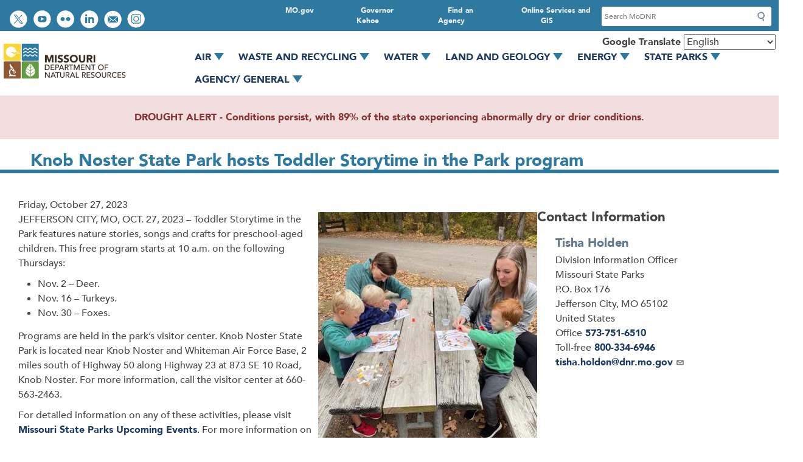

--- FILE ---
content_type: text/html; charset=UTF-8
request_url: https://dnr.mo.gov/communications/news/knob-noster-state-park-hosts-toddler-storytime-park-program-0
body_size: 19882
content:
<!DOCTYPE html>
<html lang="en" dir="ltr">
  <head>
    <meta charset="utf-8" />
<noscript><style>form.antibot * :not(.antibot-message) { display: none !important; }</style>
</noscript><meta name="description" content="JEFFERSON CITY, MO, OCT." />
<link rel="canonical" href="https://dnr.mo.gov/communications/news/knob-noster-state-park-hosts-toddler-storytime-park-program-0" />
<meta name="Generator" content="Drupal 10 (https://www.drupal.org)" />
<meta name="MobileOptimized" content="width" />
<meta name="HandheldFriendly" content="true" />
<meta name="viewport" content="width=device-width, initial-scale=1.0" />
<link rel="icon" href="/sites/dnr/themes/dnr_2020/favicon.ico" type="image/vnd.microsoft.icon" />

    <title>Knob Noster State Park hosts Toddler Storytime in the Park program | Missouri Department of Natural Resources</title>
    <link rel="stylesheet" media="all" href="/core/assets/vendor/jquery.ui/themes/base/core.css?t8z17q" />
<link rel="stylesheet" media="all" href="/core/assets/vendor/jquery.ui/themes/base/controlgroup.css?t8z17q" />
<link rel="stylesheet" media="all" href="/core/assets/vendor/jquery.ui/themes/base/checkboxradio.css?t8z17q" />
<link rel="stylesheet" media="all" href="/core/assets/vendor/jquery.ui/themes/base/resizable.css?t8z17q" />
<link rel="stylesheet" media="all" href="/core/assets/vendor/jquery.ui/themes/base/button.css?t8z17q" />
<link rel="stylesheet" media="all" href="/core/assets/vendor/jquery.ui/themes/base/dialog.css?t8z17q" />
<link rel="stylesheet" media="all" href="/themes/contrib/stable/css/core/components/progress.module.css?t8z17q" />
<link rel="stylesheet" media="all" href="/themes/contrib/stable/css/core/components/ajax-progress.module.css?t8z17q" />
<link rel="stylesheet" media="all" href="/themes/contrib/stable/css/system/components/align.module.css?t8z17q" />
<link rel="stylesheet" media="all" href="/themes/contrib/stable/css/system/components/fieldgroup.module.css?t8z17q" />
<link rel="stylesheet" media="all" href="/themes/contrib/stable/css/system/components/container-inline.module.css?t8z17q" />
<link rel="stylesheet" media="all" href="/themes/contrib/stable/css/system/components/clearfix.module.css?t8z17q" />
<link rel="stylesheet" media="all" href="/themes/contrib/stable/css/system/components/details.module.css?t8z17q" />
<link rel="stylesheet" media="all" href="/themes/contrib/stable/css/system/components/hidden.module.css?t8z17q" />
<link rel="stylesheet" media="all" href="/themes/contrib/stable/css/system/components/item-list.module.css?t8z17q" />
<link rel="stylesheet" media="all" href="/themes/contrib/stable/css/system/components/js.module.css?t8z17q" />
<link rel="stylesheet" media="all" href="/themes/contrib/stable/css/system/components/nowrap.module.css?t8z17q" />
<link rel="stylesheet" media="all" href="/themes/contrib/stable/css/system/components/position-container.module.css?t8z17q" />
<link rel="stylesheet" media="all" href="/themes/contrib/stable/css/system/components/reset-appearance.module.css?t8z17q" />
<link rel="stylesheet" media="all" href="/themes/contrib/stable/css/system/components/resize.module.css?t8z17q" />
<link rel="stylesheet" media="all" href="/themes/contrib/stable/css/system/components/system-status-counter.css?t8z17q" />
<link rel="stylesheet" media="all" href="/themes/contrib/stable/css/system/components/system-status-report-counters.css?t8z17q" />
<link rel="stylesheet" media="all" href="/themes/contrib/stable/css/system/components/system-status-report-general-info.css?t8z17q" />
<link rel="stylesheet" media="all" href="/themes/contrib/stable/css/system/components/tablesort.module.css?t8z17q" />
<link rel="stylesheet" media="all" href="/core/modules/ckeditor5/css/ckeditor5.dialog.fix.css?t8z17q" />
<link rel="stylesheet" media="all" href="/modules/custom/mogov_suite/modules/mogov_3ps/modules/mogov_3ps_gtranslate/css/disclaimer.css?t8z17q" />
<link rel="stylesheet" media="all" href="/themes/contrib/stable/css/views/views.module.css?t8z17q" />
<link rel="stylesheet" media="all" href="/core/assets/vendor/jquery.ui/themes/base/theme.css?t8z17q" />
<link rel="stylesheet" media="all" href="/modules/contrib/ckeditor5_plugin_pack/modules/ckeditor5_plugin_pack_indent_block/css/indent-block.css?t8z17q" />
<link rel="stylesheet" media="all" href="/modules/contrib/ckeditor_accordion/css/accordion.frontend.css?t8z17q" />
<link rel="stylesheet" media="all" href="/modules/contrib/extlink/css/extlink.css?t8z17q" />
<link rel="stylesheet" media="all" href="/core/modules/layout_builder/layouts/fourcol_section/fourcol_section.css?t8z17q" />
<link rel="stylesheet" media="all" href="/core/modules/layout_builder/layouts/twocol_section/twocol_section.css?t8z17q" />
<link rel="stylesheet" media="all" href="/core/modules/layout_discovery/layouts/onecol/onecol.css?t8z17q" />
<link rel="stylesheet" media="all" href="/modules/custom/mogov_suite/modules/mogov_bricks/css/columns_2_67_33.css?t8z17q" />
<link rel="stylesheet" media="all" href="/modules/custom/mogov_suite/modules/mogov_searchapp/css/search-form.css?t8z17q" />
<link rel="stylesheet" media="all" href="/modules/custom/mogov_suite/modules/mogov_searchapp/css/search-block.css?t8z17q" />
<link rel="stylesheet" media="all" href="/modules/contrib/paragraphs/css/paragraphs.unpublished.css?t8z17q" />
<link rel="stylesheet" media="all" href="/modules/contrib/ultimenu/css/ultimenu.css?t8z17q" />
<link rel="stylesheet" media="all" href="/modules/contrib/ultimenu/css/ultimenu.extras.css?t8z17q" />
<link rel="stylesheet" media="all" href="/modules/contrib/ultimenu/css/components/ultimenu.offcanvas.css?t8z17q" />
<link rel="stylesheet" media="all" href="/modules/contrib/ultimenu/css/theme/ultimenu--basic.css?t8z17q" />
<link rel="stylesheet" media="all" href="/themes/contrib/stable/css/core/assets/vendor/normalize-css/normalize.css?t8z17q" />
<link rel="stylesheet" media="all" href="/themes/contrib/stable/css/core/normalize-fixes.css?t8z17q" />
<link rel="stylesheet" media="all" href="/sites/dnr/themes/dnr_2020/libraries/flexboxgrid/dist/flexboxgrid.css?t8z17q" />
<link rel="stylesheet" media="all" href="/sites/dnr/themes/dnr_2020/css/base.css?t8z17q" />
<link rel="stylesheet" media="all" href="/sites/dnr/themes/dnr_2020/css/base/regions/footer.css?t8z17q" />
<link rel="stylesheet" media="all" href="/sites/dnr/themes/dnr_2020/css/base/regions/header.css?t8z17q" />
<link rel="stylesheet" media="all" href="/sites/dnr/themes/dnr_2020/css/base/regions/main.css?t8z17q" />
<link rel="stylesheet" media="all" href="/sites/dnr/themes/dnr_2020/css/base/layout/wide.css?t8z17q" />
<link rel="stylesheet" media="all" href="/themes/contrib/classy/css/components/action-links.css?t8z17q" />
<link rel="stylesheet" media="all" href="/themes/contrib/classy/css/components/breadcrumb.css?t8z17q" />
<link rel="stylesheet" media="all" href="/themes/contrib/classy/css/components/button.css?t8z17q" />
<link rel="stylesheet" media="all" href="/themes/contrib/classy/css/components/collapse-processed.css?t8z17q" />
<link rel="stylesheet" media="all" href="/themes/contrib/classy/css/components/container-inline.css?t8z17q" />
<link rel="stylesheet" media="all" href="/themes/contrib/classy/css/components/details.css?t8z17q" />
<link rel="stylesheet" media="all" href="/themes/contrib/classy/css/components/exposed-filters.css?t8z17q" />
<link rel="stylesheet" media="all" href="/themes/contrib/classy/css/components/field.css?t8z17q" />
<link rel="stylesheet" media="all" href="/themes/contrib/classy/css/components/form.css?t8z17q" />
<link rel="stylesheet" media="all" href="/themes/contrib/classy/css/components/icons.css?t8z17q" />
<link rel="stylesheet" media="all" href="/themes/contrib/classy/css/components/inline-form.css?t8z17q" />
<link rel="stylesheet" media="all" href="/themes/contrib/classy/css/components/item-list.css?t8z17q" />
<link rel="stylesheet" media="all" href="/themes/contrib/classy/css/components/link.css?t8z17q" />
<link rel="stylesheet" media="all" href="/themes/contrib/classy/css/components/links.css?t8z17q" />
<link rel="stylesheet" media="all" href="/themes/contrib/classy/css/components/menu.css?t8z17q" />
<link rel="stylesheet" media="all" href="/themes/contrib/classy/css/components/more-link.css?t8z17q" />
<link rel="stylesheet" media="all" href="/themes/contrib/classy/css/components/pager.css?t8z17q" />
<link rel="stylesheet" media="all" href="/themes/contrib/classy/css/components/tabledrag.css?t8z17q" />
<link rel="stylesheet" media="all" href="/themes/contrib/classy/css/components/tableselect.css?t8z17q" />
<link rel="stylesheet" media="all" href="/themes/contrib/classy/css/components/tablesort.css?t8z17q" />
<link rel="stylesheet" media="all" href="/themes/contrib/classy/css/components/tabs.css?t8z17q" />
<link rel="stylesheet" media="all" href="/themes/contrib/classy/css/components/textarea.css?t8z17q" />
<link rel="stylesheet" media="all" href="/themes/contrib/classy/css/components/ui-dialog.css?t8z17q" />
<link rel="stylesheet" media="all" href="/themes/contrib/classy/css/components/messages.css?t8z17q" />
<link rel="stylesheet" media="all" href="/themes/contrib/classy/css/components/node.css?t8z17q" />
<link rel="stylesheet" media="all" href="/themes/contrib/classy/css/components/progress.css?t8z17q" />
<link rel="stylesheet" media="all" href="/themes/contrib/classy/css/components/dialog.css?t8z17q" />
<link rel="stylesheet" media="all" href="/sites/dnr/themes/dnr_2020/css/base/blocks/sidebar-blocks.css?t8z17q" />
<link rel="stylesheet" media="all" href="/sites/dnr/themes/dnr_2020/css/base/components/buttons.css?t8z17q" />
<link rel="stylesheet" media="all" href="/sites/dnr/themes/dnr_2020/css/base/components/containers.css?t8z17q" />
<link rel="stylesheet" media="all" href="/sites/dnr/themes/dnr_2020/css/base/forms/search.css?t8z17q" />
<link rel="stylesheet" media="all" href="/sites/dnr/themes/dnr_2020/css/base/menus/primary.css?t8z17q" />
<link rel="stylesheet" media="all" href="/sites/dnr/themes/dnr_2020/css/base/menus/social-toolbar.css?t8z17q" />
<link rel="stylesheet" media="all" href="/sites/dnr/themes/dnr_2020/css/base/menus/utility-bar.css?t8z17q" />
<link rel="stylesheet" media="all" href="/sites/dnr/themes/dnr_2020/css/base/table/table.css?t8z17q" />
<link rel="stylesheet" media="all" href="/sites/dnr/themes/dnr_2020/css/custom/file.css?t8z17q" />
<link rel="stylesheet" media="all" href="/sites/dnr/themes/dnr_2020/css/admin/ckeditor.css?t8z17q" />
<link rel="stylesheet" media="all" href="/sites/dnr/themes/dnr_2020/css/admin/tabs.css?t8z17q" />
<link rel="stylesheet" media="all" href="/sites/dnr/themes/dnr_2020/css/custom/air-monitoring.css?t8z17q" />
<link rel="stylesheet" media="all" href="/sites/dnr/themes/dnr_2020/css/custom/bridgeton.css?t8z17q" />
<link rel="stylesheet" media="all" href="/sites/dnr/themes/dnr_2020/css/custom/building-addresses.css?t8z17q" />
<link rel="stylesheet" media="all" href="/sites/dnr/themes/dnr_2020/css/custom/buttons.css?t8z17q" />
<link rel="stylesheet" media="all" href="/sites/dnr/themes/dnr_2020/css/custom/calendar.css?t8z17q" />
<link rel="stylesheet" media="all" href="/sites/dnr/themes/dnr_2020/css/custom/connect-social-media.css?t8z17q" />
<link rel="stylesheet" media="all" href="/sites/dnr/themes/dnr_2020/css/custom/document-search.css?t8z17q" />
<link rel="stylesheet" media="all" href="/sites/dnr/themes/dnr_2020/css/custom/footer.css?t8z17q" />
<link rel="stylesheet" media="all" href="/sites/dnr/themes/dnr_2020/css/custom/forms.css?t8z17q" />
<link rel="stylesheet" media="all" href="/sites/dnr/themes/dnr_2020/css/custom/header.css?t8z17q" />
<link rel="stylesheet" media="all" href="/sites/dnr/themes/dnr_2020/css/custom/home.css?t8z17q" />
<link rel="stylesheet" media="all" href="/sites/dnr/themes/dnr_2020/css/custom/i-want-to.css?t8z17q" />
<link rel="stylesheet" media="all" href="/sites/dnr/themes/dnr_2020/css/custom/landing-pages.css?t8z17q" />
<link rel="stylesheet" media="all" href="/sites/dnr/themes/dnr_2020/css/custom/laws-regs.css?t8z17q" />
<link rel="stylesheet" media="all" href="/sites/dnr/themes/dnr_2020/css/custom/login.css?t8z17q" />
<link rel="stylesheet" media="all" href="/sites/dnr/themes/dnr_2020/css/custom/magazine.css?t8z17q" />
<link rel="stylesheet" media="all" href="/sites/dnr/themes/dnr_2020/css/custom/main.css?t8z17q" />
<link rel="stylesheet" media="all" href="/sites/dnr/themes/dnr_2020/css/custom/megamenu.css?t8z17q" />
<link rel="stylesheet" media="all" href="/sites/dnr/themes/dnr_2020/css/custom/menus.css?t8z17q" />
<link rel="stylesheet" media="all" href="/sites/dnr/themes/dnr_2020/css/custom/mogem.css?t8z17q" />
<link rel="stylesheet" media="all" href="/sites/dnr/themes/dnr_2020/css/custom/photo-gallery.css?t8z17q" />
<link rel="stylesheet" media="all" href="/sites/dnr/themes/dnr_2020/css/custom/photo-grids.css?t8z17q" />
<link rel="stylesheet" media="all" href="/sites/dnr/themes/dnr_2020/css/custom/primary.css?t8z17q" />
<link rel="stylesheet" media="all" href="/sites/dnr/themes/dnr_2020/css/custom/print.css?t8z17q" />
<link rel="stylesheet" media="all" href="/sites/dnr/themes/dnr_2020/css/custom/publications.css?t8z17q" />
<link rel="stylesheet" media="all" href="/sites/dnr/themes/dnr_2020/css/custom/search.css?t8z17q" />
<link rel="stylesheet" media="all" href="/sites/dnr/themes/dnr_2020/css/custom/sidebar-blocks.css?t8z17q" />
<link rel="stylesheet" media="all" href="/sites/dnr/themes/dnr_2020/css/custom/slick.css?t8z17q" />
<link rel="stylesheet" media="all" href="/sites/dnr/themes/dnr_2020/css/custom/social-toolbar.css?t8z17q" />
<link rel="stylesheet" media="all" href="/sites/dnr/themes/dnr_2020/css/custom/splide.css?t8z17q" />
<link rel="stylesheet" media="all" href="/sites/dnr/themes/dnr_2020/css/custom/staff.css?t8z17q" />
<link rel="stylesheet" media="all" href="/sites/dnr/themes/dnr_2020/css/custom/success-stories.css?t8z17q" />
<link rel="stylesheet" media="all" href="/sites/dnr/themes/dnr_2020/css/custom/tables.css?t8z17q" />
<link rel="stylesheet" media="all" href="/sites/dnr/themes/dnr_2020/css/custom/tabs-accordions.css?t8z17q" />
<link rel="stylesheet" media="all" href="/sites/dnr/themes/dnr_2020/css/custom/utility-bar.css?t8z17q" />
<link rel="stylesheet" media="all" href="/sites/dnr/themes/dnr_2020/css/custom/waste-mgmt-districts.css?t8z17q" />
<link rel="stylesheet" media="all" href="/sites/dnr/themes/dnr_2020/css/custom/waste-recycling-facilities.css?t8z17q" />
<link rel="stylesheet" media="all" href="/sites/dnr/themes/dnr_2020/css/custom/ultimenu.css?t8z17q" />
<link rel="stylesheet" media="all" href="/sites/dnr/themes/dnr_2020/css/style-presets/alerts.css?t8z17q" />
<link rel="stylesheet" media="all" href="/sites/dnr/themes/dnr_2020/css/style-presets/panels.css?t8z17q" />
<link rel="stylesheet" media="all" href="/sites/dnr/themes/dnr_2020/css/style-presets/wells.css?t8z17q" />

    <script type="application/json" data-drupal-selector="drupal-settings-json">{"path":{"baseUrl":"\/","pathPrefix":"","currentPath":"node\/242006","currentPathIsAdmin":false,"isFront":false,"currentLanguage":"en"},"pluralDelimiter":"\u0003","suppressDeprecationErrors":true,"gtag":{"tagId":"G-90XLH5B8SS","consentMode":false,"otherIds":[],"events":[],"additionalConfigInfo":[]},"ajaxPageState":{"libraries":"[base64]","theme":"dnr_2020","theme_token":null},"ajaxTrustedUrl":{"form_action_p_pvdeGsVG5zNF_XLGPTvYSKCf43t8qZYSwcfZl2uzM":true},"clientside_validation_jquery":{"validate_all_ajax_forms":2,"force_validate_on_blur":false,"force_html5_validation":false,"messages":{"required":"This field is required.","remote":"Please fix this field.","email":"Please enter a valid email address.","url":"Please enter a valid URL.","date":"Please enter a valid date.","dateISO":"Please enter a valid date (ISO).","number":"Please enter a valid number.","digits":"Please enter only digits.","equalTo":"Please enter the same value again.","maxlength":"Please enter no more than {0} characters.","minlength":"Please enter at least {0} characters.","rangelength":"Please enter a value between {0} and {1} characters long.","range":"Please enter a value between {0} and {1}.","max":"Please enter a value less than or equal to {0}.","min":"Please enter a value greater than or equal to {0}.","step":"Please enter a multiple of {0}."}},"data":{"extlink":{"extTarget":true,"extTargetAppendNewWindowDisplay":true,"extTargetAppendNewWindowLabel":"(opens in a new window)","extTargetNoOverride":false,"extNofollow":false,"extTitleNoOverride":false,"extNoreferrer":false,"extFollowNoOverride":false,"extClass":"ext","extLabel":"(link is external)","extImgClass":false,"extSubdomains":true,"extExclude":"(mo\\.gov)|(state\\.mo\\.us)|(missouririverwatertrail.org)|(moshowmehope\\.org)|(mosoilandwater\\.land)|(mostateparks\\.com)|(mostopcovid\\.com)|(stlpositivechange\\.org)|(time2actmissouri\\.com)|(mosema\\.maps\\.arcgis\\.com)|(modnr\\.maps\\.arcgis\\.com)","extInclude":"","extCssExclude":"","extCssInclude":"","extCssExplicit":"","extAlert":true,"extAlertText":"You are currently exiting to a site that is not part of the government (.gov) domain. Websites are places where diverse groups of people interact, so please be aware that you will be subject to a wide variety of experiences beyond our control. Always use good judgment when using these platforms and when following links to other websites. Click OK to continue.","extHideIcons":false,"mailtoClass":"mailto","telClass":"","mailtoLabel":"(link sends email)","telLabel":"(link is a phone number)","extUseFontAwesome":false,"extIconPlacement":"append","extPreventOrphan":false,"extFaLinkClasses":"fa fa-external-link","extFaMailtoClasses":"fa fa-envelope-o","extAdditionalLinkClasses":"","extAdditionalMailtoClasses":"","extAdditionalTelClasses":"","extFaTelClasses":"fa fa-phone","allowedDomains":[],"extExcludeNoreferrer":""}},"ckeditorAccordion":{"accordionStyle":{"collapseAll":null,"keepRowsOpen":null,"animateAccordionOpenAndClose":1,"openTabsWithHash":1,"allowHtmlInTitles":0}},"user":{"uid":0,"permissionsHash":"d8e70703c03cc9a4f1b6bee367a6bd6ab0065c3631e2901c548654c39199058d"}}</script>
<script src="/sites/dnr/files/js/js_WjMVukZ_BjAnr78GfkHEOQIcGJsIqu7cxTYDymaCthw.js?scope=header&amp;delta=0&amp;language=en&amp;theme=dnr_2020&amp;include=[base64]"></script>
<script src="https://use.fontawesome.com/releases/v6.4.0/js/all.js" defer crossorigin="anonymous"></script>
<script src="https://use.fontawesome.com/releases/v6.4.0/js/v4-shims.js" defer crossorigin="anonymous"></script>
<script src="/modules/contrib/google_tag/js/gtag.js?t8z17q"></script>

  </head>
  <body class="is-ultimenu-canvas is-ultimenu-canvas--active theme--dnr-2020 base-theme--classy path--communications path--communications--news path--communications--news--knob-noster-state-park-hosts-toddler-storytime-park-program-0 page--communications--news--knob-noster-state-park-hosts-toddler-storytime-park-program-0 no-sidebars path-node page-node-type-news-release">
        <a href="#main-content" class="visually-hidden focusable skip-link">
      Skip to main content
    </a>
    
      <div class="dialog-off-canvas-main-canvas" data-off-canvas-main-canvas>
    <div class="layout-container">

  <header role="banner">
    <div class="utility-wrapper">
          <div class="region region-social-utility">
    <nav role="navigation" aria-labelledby="block-dnr-2020-socialtoolbar-menu" id="block-dnr-2020-socialtoolbar" class="block block-menu navigation menu--social-toolbar">
            
  <h2 class="visually-hidden" id="block-dnr-2020-socialtoolbar-menu">Social toolbar</h2>
  

        
              <ul class="menu nav">
                            <li class="item--follow-us-on-twitter text-hide">
        <a href="https://twitter.com/modnr">Follow us on Twitter</a>
                  </li>
                        <li class="item--watch-videos-on-youtube text-hide">
        <a href="https://www.youtube.com/user/missouridnr">Watch videos on YouTube</a>
                  </li>
                        <li class="item--view-photos-on-flickr text-hide">
        <a href="https://www.flickr.com/photos/missouridnrphotos">View photos on Flickr</a>
                  </li>
                        <li class="item--connect-with-us-on-linkedin text-hide">
        <a href="https://www.linkedin.com/company/missouri-department-of-natural-resources/mycompany/">Connect with us on LinkedIn</a>
                  </li>
                        <li class="item--email-us text-hide">
        <a href="mailto:contact@dnr.mo.gov">Email us</a>
                  </li>
                        <li class="item--view-instagram text-hide">
        <a href="https://www.instagram.com/missouridnr/">View Instagram</a>
                  </li>
        </ul>
  


  </nav>

  </div>

          <div class="region region-search-utility">
    <nav role="navigation" aria-labelledby="block-dnr-2020-utilitybar-menu" id="block-dnr-2020-utilitybar" class="block block-menu navigation menu--utility-bar">
            
  <h2 class="visually-hidden" id="block-dnr-2020-utilitybar-menu">Utility Bar</h2>
  

        
      <ul class="menu menu--utility-bar nav">
                        <li class="item--online-services-and-gis">
        <a href="https://mo.gov/search-results?mode=online_services">Online Services and GIS</a>
                  </li>
                        <li class="item--find-an-agency">
        <a href="https://mo.gov/search-results?mode=state_agencies">Find an Agency</a>
                  </li>
                        <li class="item--governor-kehoe">
        <a href="https://governor.mo.gov/">Governor Kehoe</a>
                  </li>
                        <li class="item--mogov">
        <a href="https://mo.gov/">MO.gov</a>
                  </li>
        </ul>
  

  </nav>
<div class="searchapp-form block block-mogov-searchapp block-searchapp-block" data-drupal-selector="searchapp-form" id="block-searchappform">
  
    
      <form action="/communications/news/knob-noster-state-park-hosts-toddler-storytime-park-program-0" method="post" id="searchapp-form" accept-charset="UTF-8">
  <div class="js-form-item form-item js-form-type-search form-type-search js-form-item-search form-item-search">
      <label for="edit-search">Search</label>
        <input placeholder="Search MoDNR" data-drupal-selector="edit-search" data-msg-maxlength="Search field has a maximum length of 128." type="search" id="edit-search" name="search" value="" size="60" maxlength="128" class="form-search" />

        </div>
<input data-drupal-selector="edit-submit-searchapp" type="submit" id="edit-submit-searchapp" name="op" value="Submit" class="button js-form-submit form-submit" />
<input autocomplete="off" data-drupal-selector="form-iwqq19hekybsgpxxyepo2m-m3x6zvz3yg-fq4fjzfcc" type="hidden" name="form_build_id" value="form-iwqq19HeKYBSGpxXYEpo2M-M3X6zvZ3yg-FQ4FjzfCc" />
<input data-drupal-selector="edit-searchapp-form" type="hidden" name="form_id" value="searchapp_form" />

</form>

  </div>

  </div>
    
    </div>  
    <div class="header-content">
        <div class="region region-branding">
    <div id="block-dnr-2020-site-branding" role="banner" aria-label="Branding" class="block block-system block-system-branding-block">
  
    
        <a href="/" title="Home" rel="home" class="site-logo">
      <img src="/sites/dnr/themes/dnr_2020/logo.png" alt="Home" />
    </a>
      </div>

  </div>

        <div class="region region-primary-menu">
    <div id="block-gtranslate" class="block block-gtranslate block-gtranslate-block">
  
      <h2>Google Translate</h2>
    
      
<div class="gtranslate_wrapper"></div><script>window.gtranslateSettings = {"switcher_horizontal_position":"left","switcher_vertical_position":"bottom","horizontal_position":"inline","vertical_position":"inline","float_switcher_open_direction":"top","switcher_open_direction":"bottom","default_language":"en","native_language_names":1,"detect_browser_language":0,"add_new_line":1,"select_language_label":"Select Language","flag_size":32,"flag_style":"2d","globe_size":60,"alt_flags":[],"wrapper_selector":".gtranslate_wrapper","url_structure":"none","custom_domains":null,"languages":["en","ar","bg","zh-CN","zh-TW","hr","cs","da","nl","fi","fr","de","el","hi","it","ja","ko","no","pl","pt","ro","ru","es","sv","ca","tl","iw","id","lv","lt","sr","sk","sl","uk","vi","sq","et","gl","hu","mt","th","tr","fa","af","ms","sw","ga","cy","be","is","mk","yi","hy","az","eu","ka","ht","ur","bn","bs","ceb","eo","gu","ha","hmn","ig","jw","kn","km","lo","la","mi","mr","mn","ne","pa","so","ta","te","yo","zu"],"custom_css":""}</script><script>(function(){var js = document.createElement('script');js.setAttribute('src', '/modules/contrib/gtranslate/js/dropdown.js');js.setAttribute('data-gt-orig-url', '/communications/news/knob-noster-state-park-hosts-toddler-storytime-park-program-0');js.setAttribute('data-gt-orig-domain', 'dnr.mo.gov');document.body.appendChild(js);})();</script>
  </div>
<div id="block-ultimenumegamenumainnav" role="navigation" aria-label="ulti-mega-menu" class="block block-ultimenu block-ultimenu-blockultimenu-megamenu-main-nav">
  
    
      <nav>
  <ul id="ultimenu-megamenu-main-nav" data-ultimenu="megamenu-main-nav" class="ultimenu ultimenu--hover ultimenu--megamenu-main-nav ultimenu--htb ultimenu--horizontal ultimenu--basic"><li class="ultimenu__item uitem has-ultimenu"><a href="/air" data-drupal-link-system-path="node/1661" class="ultimenu__link">Air<span class="caret" aria-hidden="true"></span></a><section class="ultimenu__flyout is-htb">
              <div class="ultimenu__region region region--count-1 region-ultimenu-megamain-nav-air">
    <div id="block-ultimenuair" class="block-block-content-ultimenu_layout_block block block-block-content block-block-content02416809-adb7-43a1-b6c7-7f05013d98db">
  
    
        <div class="layout layout--fourcol-section">

          <div  class="layout__region layout__region--first">
        <nav role="navigation" aria-labelledby="-menu" class="block block-menu navigation menu--megamenu-main-nav">
            
  <h2 class="visually-hidden" id="-menu">Megamenu Main Nav</h2>
  

        
      <ul class="menu menu--megamenu-main-nav nav">
                        <li class="item--browse-air">
        <a href="/air" data-drupal-link-system-path="node/1661">Browse Air</a>
                  </li>
                        <li class="item--how’s-the-air">
        <a href="/air/hows-air" data-drupal-link-system-path="node/1656">How’s the Air</a>
                  </li>
                        <li class="item--data-and-e-services">
        <a href="/air/data-e-services" data-drupal-link-system-path="node/140586">Data and e-Services</a>
                  </li>
                        <li class="item--gateway-vehicle-inspection">
        <a href="https://gatewayvip.mo.gov/">Gateway Vehicle Inspection</a>
                  </li>
                        <li class="item--business-and-industry--">
        <a href="/air/business-industry" data-drupal-link-system-path="node/1786">Business and Industry  </a>
                  </li>
                        <li class="item--financial-assistance-opportunities">
        <a href="/air/financial-assistance-opportunities" data-drupal-link-system-path="node/120212">Financial Assistance Opportunities</a>
                  </li>
                        <li class="item--what-we’re-doing">
        <a href="/air/what-were-doing" data-drupal-link-system-path="node/87916">What We’re Doing</a>
                  </li>
                        <li class="item--get-involved">
        <a href="/air/get-involved" data-drupal-link-system-path="node/87931">Get Involved</a>
                  </li>
        </ul>
  

  </nav>

      </div>
    
          <div  class="layout__region layout__region--second">
        <div class="block-block-content-advanced_block block block-block-content block-block-content7825671a-fe48-4b3c-ae45-49668a1555fc">
  
    
      
            <div class="clearfix text-formatted field field--name-body field--type-text-with-summary field--label-hidden field__item"><article class="align-center media media--type-image media--view-mode-default">
      
          
            <div class="field field--name-field-media-image field--type-image field--label-hidden field__item">  <img loading="lazy" src="/sites/dnr/files/styles/medium/public/media/image/2020/08/Volkswagen_Trust_Megamenu.png?itok=LBEyWD8W" width="269" height="90" alt="Volkswagen Trust Fund logo" class="image-style-medium">


</div>
      
      </article>



<h2><a data-entity-type="node" data-entity-uuid="16f3a3cb-5d83-4017-946a-95556af60241" href="/air/what-were-doing/volkswagen-trust-funds" title="Volkswagen Trust Funds">Volkswagen Trust Funds</a></h2>

<p>Vehicle/ engine replacement program to reduce nitrogen dioxide emissions</p>

<h2><a data-entity-type="node" data-entity-uuid="e3dbe300-0ff3-40bc-be26-08430797906d" href="/air/business-industry/permits" title="Air Permits">Need a Permit?</a></h2>

<p>Learn more about Missouri’s air permits and how to apply</p></div>
      
  </div>

      </div>
    
          <div  class="layout__region layout__region--third">
        <div class="block-block-content-advanced_block block block-block-content block-block-content22840a8c-6976-4ffa-8c4a-83a9bdaa7f00">
  
    
      
            <div class="clearfix text-formatted field field--name-body field--type-text-with-summary field--label-hidden field__item"><article class="align-center media media--type-image media--view-mode-default">
      
          
            <div class="field field--name-field-media-image field--type-image field--label-hidden field__item">  <img loading="lazy" src="/sites/dnr/files/styles/medium/public/media/image/2020/08/GVIPlogo_Megamenu.png?itok=QCsovajD" width="270" height="90" alt="Gateway Vehicle Inspection Program logo" class="image-style-medium">


</div>
      
      </article>



<h2><a href="https://gatewayvip.mo.gov/">Gateway Vehicle Inspection Program</a></h2>

<p>Emissions inspection testing in the St. Louis region</p>

<h2><a data-entity-type="node" data-entity-uuid="0c1f4c27-aa18-4de2-b005-b2fd8e126b10" href="/air/business-industry/asbestos" title="Asbestos">Asbestos</a></h2>

<p>Demolition, renovation, abatement projects and notifications</p></div>
      
  </div>

      </div>
    
          <div  class="layout__region layout__region--fourth">
        <div class="block-block-content-advanced_block block block-block-content block-block-content7890aadd-757e-4fc2-a7f6-ee3885ffceb6">
  
    
      
            <div class="clearfix text-formatted field field--name-body field--type-text-with-summary field--label-hidden field__item"><h2>Popular Services</h2><ul><li><a class="ext" href="http://www.missourigvip.com/Stations">Find a GVIP Testing Location</a></li><li><a href="/document-search/facts-open-burning-under-missouri-regulations-pub2047/pub2047" data-entity-type="node" data-entity-uuid="bd982f33-c4ac-43f5-a36c-ad0010995cd0" title="Facts on Open Burning Under Missouri Regulations - PUB2047">Open Burning</a></li><li><a href="/air/hows-air/current-air-quality" data-entity-type="node" data-entity-uuid="205b011f-17f5-47ef-9231-794a5a364b56" title="Current Air Quality">Current Air Quality</a></li><li><a href="/air/business-industry/air-emissions" data-entity-type="node" data-entity-uuid="0cd7d01f-e9b5-44cb-b73f-b4b2d8c567b7" title="Air Emissions">Air Emissions &amp; Reporting</a></li><li><a href="/disaster-resources" data-entity-type="node" data-entity-uuid="b93efb30-d534-46c3-9753-4589a11bf036" title="Disaster Resources">Disaster Resources</a></li><li><a href="/commissions-boards-councils" data-entity-type="node" data-entity-uuid="46b19af9-3f40-4a06-a95c-49a204f38b8e" title="Commissions, Boards and Councils">Commissions, Boards, Councils</a></li><li><a href="/about-us/forums-stakeholder-groups" data-entity-type="node" data-entity-uuid="2e4d6878-f97c-4d6b-a222-5cd6020bb712" title="Forums and Stakeholder Groups">Forums and Stakeholder Groups</a></li><li><a href="/air/what-were-doing/public-notices" data-entity-type="node" data-entity-uuid="75b4ace5-89b5-4c30-b4e8-ee9db7e6fbd7" title="Air Public Notices">Public Notices</a></li><li><a href="/reporting/environmental-concern">Report an Environmental Concern</a></li></ul></div>
      
  </div>

      </div>
    
  </div>

  </div>

  </div>

          </section></li><li class="ultimenu__item uitem has-ultimenu"><a href="/waste-recycling" data-drupal-link-system-path="node/62166" class="ultimenu__link">Waste and Recycling<span class="caret" aria-hidden="true"></span></a><section class="ultimenu__flyout is-htb">
              <div class="ultimenu__region region region--count-1 region-ultimenu-megamain-nav-waste-and-recycling">
    <div id="block-ultimenuwasterecycling" class="block-block-content-ultimenu_layout_block block block-block-content block-block-content42cb7f10-f12b-4ad3-a94c-1241555355e3">
  
    
        <div class="layout layout--fourcol-section">

          <div  class="layout__region layout__region--first">
        <nav role="navigation" aria-labelledby="-menu" class="block block-menu navigation menu--megamenu-main-nav">
            
  <h2 class="visually-hidden" id="-menu">Megamenu Main Nav</h2>
  

        
      <ul class="menu menu--megamenu-main-nav nav">
                        <li class="item--browse-waste-and-recycling">
        <a href="/waste-recycling" data-drupal-link-system-path="node/62166">Browse Waste and Recycling</a>
                  </li>
                        <li class="item--sites-and-regulated-facilities">
        <a href="/waste-recycling/sites-regulated-facilities" data-drupal-link-system-path="node/87936">Sites and Regulated Facilities</a>
                  </li>
                        <li class="item--investigations-and-cleanups">
        <a href="/waste-recycling/investigations-cleanups" data-drupal-link-system-path="node/62171">Investigations and Cleanups</a>
                  </li>
                        <li class="item--long-term-stewardship-lts">
        <a href="/waste-recycling/long-term-stewardship-lts" data-drupal-link-system-path="node/87966">Long-Term Stewardship (LTS)</a>
                  </li>
                        <li class="item--data-and-e-services">
        <a href="/waste-recycling/data-e-services" data-drupal-link-system-path="node/85716">Data and e-Services</a>
                  </li>
                        <li class="item--business-and-industry">
        <a href="/waste-recycling/business-industry" data-drupal-link-system-path="node/62176">Business and Industry</a>
                  </li>
                        <li class="item--reduce-reuse-and-recycle">
        <a href="/waste-recycling/reduce-reuse-recycle" data-drupal-link-system-path="node/62181">Reduce, Reuse and Recycle</a>
                  </li>
                        <li class="item--financial-assistance-opportunities">
        <a href="/waste-recycling/financial-assistance-opportunities" data-drupal-link-system-path="node/119941">Financial Assistance Opportunities</a>
                  </li>
                        <li class="item--what-we’re-doing">
        <a href="/waste-recycling/what-were-doing" data-drupal-link-system-path="node/62211">What We’re Doing</a>
                  </li>
                        <li class="item--get-involved">
        <a href="/waste-recycling/get-involved" data-drupal-link-system-path="node/89041">Get Involved</a>
                  </li>
        </ul>
  

  </nav>

      </div>
    
          <div  class="layout__region layout__region--second">
        <div class="block-block-content-advanced_block block block-block-content block-block-content25a06221-2dcb-450f-87c0-7e6a89bea434">
  
    
      
            <div class="clearfix text-formatted field field--name-body field--type-text-with-summary field--label-hidden field__item"><article class="align-center media media--type-image media--view-mode-default">
      
          
            <div class="field field--name-field-media-image field--type-image field--label-hidden field__item">  <img loading="lazy" src="/sites/dnr/files/styles/medium/public/media/image/2020/08/EIERA_Brownfield_Megamenu.png?itok=ILmhAU5y" width="270" height="90" alt="Brownfields property with several dilapidated buildings and weed-covered open spaces " class="image-style-medium">


</div>
      
      </article>



<h2><a data-entity-type="node" data-entity-uuid="fc978c51-34ae-45e2-9bfb-30c12e8a2c81" href="/waste-recycling/long-term-stewardship-lts/environmental-site-tracking-research-tool-e-start" title="Environmental Site Tracking and Research Tool (E-Start)">E-Start:&nbsp;Hazardous Waste Map</a></h2>

<p>Search our&nbsp;interactive map of hazardous waste facilities, site investigations and cleanups</p>

<h2><a data-entity-type="node" data-entity-uuid="0c3de980-236c-4137-8001-a58f55e35542" href="/waste-recycling/business-industry/permits-licenses-registrations" title="Waste-related Permits, Licenses and Registrations">Need a Permit, License or Registration?</a></h2>

<p>Learn more about Missouri’s hazardous and solid waste permits and how to apply</p></div>
      
  </div>

      </div>
    
          <div  class="layout__region layout__region--third">
        <div class="block-block-content-advanced_block block block-block-content block-block-content7036b8c1-f6af-49ba-b9e6-5d438501c2ac">
  
    
      
            <div class="clearfix text-formatted field field--name-body field--type-text-with-summary field--label-hidden field__item"><article class="align-center media media--type-image media--view-mode-default">
      
          
            <div class="field field--name-field-media-image field--type-image field--label-hidden field__item">  <img loading="lazy" src="/sites/dnr/files/styles/medium/public/media/image/2020/08/Trash_Can_Megamenu.png?itok=_TheQ7aJ" width="270" height="90" alt="A hand throwing away paper in a green trashcan" class="image-style-medium">


</div>
      
      </article>



<h2><a href="https://modnr.maps.arcgis.com/apps/webappviewer/index.html?id=f261c6069e324f48a8cbc6ce74343f41" class="file file-inline text-html file--text-html file--text">Solid Waste Management Map</a></h2>

<p>Search our interactive map of scrap tire processing facilities and&nbsp;solid waste landfills and processing facilities</p>

<h2><a href="/waste-recycling/reduce-reuse-recycle/what-throw-away">What To Do With Specific Waste</a></h2>

<p>Learn how or where to get rid of specific waste</p></div>
      
  </div>

      </div>
    
          <div  class="layout__region layout__region--fourth">
        <div class="block-block-content-advanced_block block block-block-content block-block-content42dbf6f7-387f-4671-ab18-6558b3caccd3">
  
    
      
            <div class="clearfix text-formatted field field--name-body field--type-text-with-summary field--label-hidden field__item"><h2>Popular Services</h2><ul><li><a href="/waste-recycling/investigations-cleanups/environmental-emergency-response" data-entity-type="node" data-entity-uuid="b7b3bb36-b171-4a56-8c94-96dab2264c38" title="Environmental Emergency Response">Environmental Emergency Response</a></li><li><a href="/waste-recycling/sites-regulated-facilities/hazardous-infectious-transporters" data-entity-type="node" data-entity-uuid="8e08574b-2630-4136-a6a0-aed3f819a838" title="Hazardous Waste and Infectious Waste Transporters">Hazardous and Infectious Waste Transporters</a></li><li><a href="/waste-recycling/business-industry/guidance-technical-assistance/shipping-radioactive-materials" data-entity-type="node" data-entity-uuid="66658a64-8ee7-4d96-8bab-b77017bda0c9" title="Shipping Radioactive Materials">Shipping Radioactive Materials</a></li><li><a href="https://modnr.maps.arcgis.com/apps/webappviewer/index.html?id=6746fbc9254843839783f2b9cc050c07" data-entity-type="node" data-entity-uuid="fc25f149-8678-453a-bb16-84fb26a55fe3">Household Hazardous Waste Collection Facilities</a></li><li><a href="/waste-recycling/reduce-reuse-recycle/solid-waste-management-districts" data-entity-type="node" data-entity-uuid="87ac0aac-a629-4751-94da-7ca2f399bdad" title="Solid Waste Management Districts">Solid Waste Management Districts</a></li><li><a href="/disaster-resources" data-entity-type="node" data-entity-uuid="b93efb30-d534-46c3-9753-4589a11bf036" title="Disaster Resources">Disaster Resources</a></li><li><a href="/commissions-boards-councils" data-entity-type="node" data-entity-uuid="46b19af9-3f40-4a06-a95c-49a204f38b8e" title="Commissions, Boards and Councils">Commissions, Boards, Councils</a></li><li><a href="/about-us/forums-stakeholder-groups" data-entity-type="node" data-entity-uuid="2e4d6878-f97c-4d6b-a222-5cd6020bb712" title="Forums and Stakeholder Groups">Forums and Stakeholder Groups</a></li><li><a href="/waste-recycling/what-were-doing/public-notices" data-entity-type="node" data-entity-uuid="be47a947-7847-4587-ac58-e8c4ba4dec0a" title="Waste and Recycling Public Notices">Public Notices</a></li><li><a href="/reporting/environmental-concern">Report an Environmental Concern</a></li></ul></div>
      
  </div>

      </div>
    
  </div>

  </div>

  </div>

          </section></li><li class="ultimenu__item uitem has-ultimenu"><a href="/water" data-drupal-link-system-path="node/62186" class="ultimenu__link">Water<span class="caret" aria-hidden="true"></span></a><section class="ultimenu__flyout is-htb">
              <div class="ultimenu__region region region--count-1 region-ultimenu-megamain-nav-water">
    <div id="block-ultimenuwater" class="block-block-content-ultimenu_layout_block block block-block-content block-block-content25e48fab-ed85-4c9b-a5b5-882f46c55b54">
  
    
        <div class="layout layout--fourcol-section">

          <div  class="layout__region layout__region--first">
        <nav role="navigation" aria-labelledby="-menu" class="block block-menu navigation menu--megamenu-main-nav">
            
  <h2 class="visually-hidden" id="-menu">Megamenu Main Nav</h2>
  

        
      <ul class="menu menu--megamenu-main-nav nav">
                        <li class="item--browse-water-">
        <a href="/water" data-drupal-link-system-path="node/62186">Browse Water </a>
                  </li>
                        <li class="item--how’s-the-water">
        <a href="/water/hows-water" data-drupal-link-system-path="node/62191">How’s the Water</a>
                  </li>
                        <li class="item--alerts-or-water-hazards">
        <a href="/water/alerts-hazards" data-drupal-link-system-path="node/62201">Alerts or Water Hazards</a>
                  </li>
                        <li class="item--data-and-e-services">
        <a href="/water/data-e-services" data-drupal-link-system-path="node/85766">Data and e-Services</a>
                  </li>
                        <li class="item--business-industry-and-other-entities">
        <a href="/water/business-industry-other-entities" data-drupal-link-system-path="node/62196">Business, Industry and Other Entities</a>
                  </li>
                        <li class="item--soil-and-water-conservation">
        <a href="/land-geology/soil-water-conservation" data-drupal-link-system-path="node/88146">Soil and Water Conservation</a>
                  </li>
                        <li class="item--financial-assistance-opportunities">
        <a href="/water/financial-assistance-opportunities" data-drupal-link-system-path="node/88566">Financial Assistance Opportunities</a>
                  </li>
                        <li class="item--what-we’re-doing">
        <a href="/water/what-were-doing" data-drupal-link-system-path="node/88576">What We’re Doing</a>
                  </li>
                        <li class="item--get-involved">
        <a href="/water/get-involved" data-drupal-link-system-path="node/88811">Get Involved</a>
                  </li>
        </ul>
  

  </nav>

      </div>
    
          <div  class="layout__region layout__region--second">
        <div class="block-block-content-advanced_block block block-block-content block-block-content2eeaf17a-d247-44c4-a36f-82d402513ae5">
  
    
      
            <div class="clearfix text-formatted field field--name-body field--type-text-with-summary field--label-hidden field__item"><article class="align-center media media--type-image media--view-mode-default">
      
          
            <div class="field field--name-field-media-image field--type-image field--label-hidden field__item">  <img loading="lazy" src="/sites/dnr/files/styles/medium/public/media/image/2020/08/Water_Facility_Megamenu.png?itok=ODC74KfS" width="270" height="90" alt="Aerial view of a wastewater treatment facility " class="image-style-medium">


</div>
      
      </article>



<h2><a data-entity-type="node" data-entity-uuid="df604220-4042-4647-acb5-a8996c51c9b4" href="/water/business-industry-other-entities/professional-certifications-training/drinking-wastewater-operator" title="Drinking Water and Wastewater Operator Certification">Operator Certification</a></h2>

<p>Training and information for drinking water and wastewater system operators</p>

<h2><a data-entity-type="node" data-entity-uuid="6981b9b7-386b-4ebd-b5b9-511974a0bcc0" href="/water/business-industry-other-entities/permits-certification-engineering-fees" title="Water-related Permits, Certifications, Fees">Need a Permit or Certification?</a></h2>

<p>Learn more about Missouri’s water permits and how to apply</p></div>
      
  </div>

      </div>
    
          <div  class="layout__region layout__region--third">
        <div class="block-block-content-advanced_block block block-block-content block-block-content09566828-d39b-434f-b5cd-2741efb5f479">
  
    
      
            <div class="clearfix text-formatted field field--name-body field--type-text-with-summary field--label-hidden field__item"><article class="align-center media media--type-image media--view-mode-default">
      
          
            <div class="field field--name-field-media-image field--type-image field--label-hidden field__item">  <img loading="lazy" src="/sites/dnr/files/styles/medium/public/media/image/2020/08/Drinking_Water_Fountain_Megamenu.png?itok=TjOm170X" width="270" height="90" alt="A young girl in a blue and purple shirt drinking water from a water fountain" class="image-style-medium">


</div>
      
      </article>

<h2><a data-entity-type="node" data-entity-uuid="9ae992fd-76d2-4e57-989f-9cdfee1811ce" href="/water/hows-water/water-we-drink" title="The Water We Drink">The Water We Drink</a></h2>

<p>Learn more about the quality of Missouri’s drinking water</p>

<h2><a data-entity-type="node" data-entity-uuid="df146839-c0a9-4edf-ac3c-d01858ada674" href="/water/hows-water/monitoring-data" title="Water Monitoring and Data">Water Monitoring and Data</a></h2>

<p>Learn more about the health of Missouri’s groundwater, rivers, lakes and streams</p></div>
      
  </div>

      </div>
    
          <div  class="layout__region layout__region--fourth">
        <div class="block-block-content-advanced_block block block-block-content block-block-content44d6aafd-6553-4ad6-b9fb-a0ccc203ab21">
  
    
      
            <div class="clearfix text-formatted field field--name-body field--type-text-with-summary field--label-hidden field__item"><h2>Popular Services</h2><ul><li><a href="/beaches" data-entity-type="node" data-entity-uuid="6cd2435f-e77a-4174-bf6a-3736d3bd65c3" title="Beaches">Beach Status</a></li><li><a href="/water/alerts-hazards/boil-orders" data-entity-type="node" data-entity-uuid="a0d577ce-1622-4264-8c26-3422b6be7c3d" title="Boil Water Orders">Boil Orders&nbsp;and Advisories</a></li><li><a href="/water/hows-water/pollutants-sources/harmful-algal-blooms-habs" data-entity-type="node" data-entity-uuid="20fad717-93ef-489e-bc16-ef9eb01f4a13" title="Harmful Algal Blooms (HABs)">Harmful Algal Blooms</a></li><li><a href="/water/business-industry-other-entities/reporting" data-entity-type="node" data-entity-uuid="eae8a3ab-fe63-4ffd-9bf9-4dffbd411502" title="Water Reporting">Reporting</a></li><li><a href="/land-geology/businesses-landowners-permittees/wells-drilling" data-entity-type="node" data-entity-uuid="e92ac966-ed71-4d91-97ac-0b30cbd8ea5f" title="Wells and Drilling">Wells and Drilling</a></li><li><a href="/disaster-resources" data-entity-type="node" data-entity-uuid="b93efb30-d534-46c3-9753-4589a11bf036" title="Disaster Resources">Disaster Resources</a></li><li><a href="/commissions-boards-councils" data-entity-type="node" data-entity-uuid="46b19af9-3f40-4a06-a95c-49a204f38b8e" title="Commissions, Boards and Councils">Commissions, Boards, Councils</a></li><li><a href="/about-us/forums-stakeholder-groups" data-entity-type="node" data-entity-uuid="2e4d6878-f97c-4d6b-a222-5cd6020bb712" title="Forums and Stakeholder Groups">Forums and Stakeholder Groups</a></li><li><a href="/water/what-were-doing/public-notices" data-entity-type="node" data-entity-uuid="8df0dd88-dab8-49a4-9c6b-52533031f381" title="Water Public Notices">Public Notices</a></li><li><a href="/reporting/environmental-concern">Report an Environmental Concern</a></li></ul></div>
      
  </div>

      </div>
    
  </div>

  </div>

  </div>

          </section></li><li class="ultimenu__item uitem has-ultimenu"><a href="/land-geology" data-drupal-link-system-path="node/3481" class="ultimenu__link">Land and Geology<span class="caret" aria-hidden="true"></span></a><section class="ultimenu__flyout is-htb">
              <div class="ultimenu__region region region--count-1 region-ultimenu-megamain-nav-land-and-geology">
    <div id="block-ultimenulandgeology" class="block-block-content-ultimenu_layout_block block block-block-content block-block-content875e11dc-cb17-45c5-8d14-672dfc75439d">
  
    
        <div class="layout layout--fourcol-section">

          <div  class="layout__region layout__region--first">
        <nav role="navigation" aria-labelledby="-menu" class="block block-menu navigation menu--megamenu-main-nav">
            
  <h2 class="visually-hidden" id="-menu">Megamenu Main Nav</h2>
  

        
      <ul class="menu menu--megamenu-main-nav nav">
                        <li class="item--browse-land-and-geology-">
        <a href="/land-geology" data-drupal-link-system-path="node/3481">Browse Land and Geology </a>
                  </li>
                        <li class="item--geology">
        <a href="/land-geology/geology" data-drupal-link-system-path="node/88111">Geology</a>
                  </li>
                        <li class="item--maps-data-and-research">
        <a href="/land-geology/maps-data-research" data-drupal-link-system-path="node/88126">Maps, Data and Research</a>
                  </li>
                        <li class="item--geologic-hazards">
        <a href="/land-geology/hazards" data-drupal-link-system-path="node/62156">Geologic Hazards</a>
                  </li>
                        <li class="item--dams-and-reservoirs">
        <a href="/land-geology/dams-reservoirs" data-drupal-link-system-path="node/88141">Dams and Reservoirs</a>
                  </li>
                        <li class="item--mining-and-land-reclamation">
        <a href="/land-geology/mining-land-reclamation" data-drupal-link-system-path="node/88151">Mining and Land Reclamation</a>
                  </li>
                        <li class="item--soil-and-water-conservation">
        <a href="/land-geology/soil-water-conservation" data-drupal-link-system-path="node/88146">Soil and Water Conservation</a>
                  </li>
                        <li class="item--businesses-landowners-and-permittees">
        <a href="/land-geology/businesses-landowners-permittees" data-drupal-link-system-path="node/3486">Businesses, Landowners and Permittees</a>
                  </li>
                        <li class="item--financial-assistance-opportunities">
        <a href="/land-geology/financial-assistance-opportunities" data-drupal-link-system-path="node/241661">Financial Assistance Opportunities</a>
                  </li>
                        <li class="item--what-we’re-doing">
        <a href="/land-geology/what-were-doing" data-drupal-link-system-path="node/62161">What We’re Doing</a>
                  </li>
                        <li class="item--get-involved">
        <a href="/land-geology/get-involved" data-drupal-link-system-path="node/88176">Get Involved</a>
                  </li>
        </ul>
  

  </nav>

      </div>
    
          <div  class="layout__region layout__region--second">
        <div class="block-block-content-advanced_block block block-block-content block-block-contentac60aba5-959f-4d28-adfb-75b94b0ac353">
  
    
      
            <div class="clearfix text-formatted field field--name-body field--type-text-with-summary field--label-hidden field__item"><article class="align-center media media--type-image media--view-mode-default">
      
          
            <div class="field field--name-field-media-image field--type-image field--label-hidden field__item">  <img loading="lazy" src="/sites/dnr/files/styles/medium/public/media/image/2020/08/Aerial_Soil_Megamenu.png?itok=BT1GVlV5" width="270" height="90" alt="Aerial view of several cropland fields separated by tree rows" class="image-style-medium">


</div>
      
      </article>

<h2><a href="/land-geology/businesses-landowners-permittees/technical-assistance/soil-water-conservation-cost-share-practices" data-entity-type="node" data-entity-uuid="11b78105-8bfd-48ab-a646-48c4d45183be" data-entity-substitution="canonical" title="Soil and Water Conservation Cost-Share Practices">Soil and Water Cost-Share Practices</a></h2><p>Install conservation practices to conserve soil and improve water quality</p><h2><a href="/land-geology/businesses-landowners-permittees/permits" data-entity-type="node" data-entity-uuid="f27a4c96-8011-46e9-8aed-4c26b10a5eae" data-entity-substitution="canonical" title="Land and Geology-Related Permits ">Need a Permit?</a></h2><p>Learn more about Missouri’s land and geology permits and how to apply</p></div>
      
  </div>

      </div>
    
          <div  class="layout__region layout__region--third">
        <div class="block-block-content-advanced_block block block-block-content block-block-content77960aa9-dbf9-4536-915f-cc2f8101e8a2">
  
    
      
            <div class="clearfix text-formatted field field--name-body field--type-text-with-summary field--label-hidden field__item"><article class="align-center media media--type-image media--view-mode-default">
      
          
            <div class="field field--name-field-media-image field--type-image field--label-hidden field__item">  <img loading="lazy" src="/sites/dnr/files/styles/medium/public/media/image/2020/08/GeoStrat_Megamenu.png?itok=KZ80S4ID" width="270" height="90" alt="An individual sitting at a computer monitor viewing an electronic map" class="image-style-medium">


</div>
      
      </article>

<h2><a href="/land-geology/maps-data-research/geosciences-technical-resource-assessment-tool-geostrat" data-entity-type="node" data-entity-uuid="60bc1ec6-efd4-40b9-8e75-ae38160bfed4" data-entity-substitution="canonical" title="Geosciences Technical Resource Assessment Tool (GeoSTRAT)">GeoSTRAT</a></h2><p>Explore our interactive tool for locating springs, mines, sinkholes and more</p><h2><a href="https://gis-modnr.opendata.arcgis.com/pages/dnr-missouri-geological-survey" data-entity-substitution="canonical">MGS ArcGIS Hub</a></h2><p>Find interactive maps, GIS spatial data and geographic content provided by the Missouri Geological Survey</p></div>
      
  </div>

      </div>
    
          <div  class="layout__region layout__region--fourth">
        <div class="block-block-content-advanced_block block block-block-content block-block-content9c2a837a-6bc3-48f9-b2fd-ff23509a4fd3">
  
    
      
            <div class="clearfix text-formatted field field--name-body field--type-text-with-summary field--label-hidden field__item"><h2>Popular Services</h2><ul><li><a href="https://mosoilandwater.land/">Soil and Water Conservation Districts</a></li><li><a href="/land-geology/businesses-landowners-permittees/wells-drilling" data-entity-type="node" data-entity-uuid="e92ac966-ed71-4d91-97ac-0b30cbd8ea5f" title="Wells and Drilling">Wells and Drilling</a></li><li><a href="mailto:askageologist@dnr.mo.gov">Ask a Geologist</a></li><li><a href="/land-geology/what-were-doing/ed-clark-museum-missouri-geology" data-entity-type="node" data-entity-uuid="ab5c0301-5c12-4803-b857-e35b1949a757" title="Ed Clark Museum of Missouri Geology&nbsp;">Ed Clark Museum of Geology</a></li><li><a href="/land-geology/geology/missouri-geology-bibliography">Missouri Geology Bibliography</a></li><li><a href="/disaster-resources" data-entity-type="node" data-entity-uuid="b93efb30-d534-46c3-9753-4589a11bf036" title="Disaster Resources">Disaster Resources</a></li><li><a href="/commissions-boards-councils" data-entity-type="node" data-entity-uuid="46b19af9-3f40-4a06-a95c-49a204f38b8e" title="Commissions, Boards and Councils">Commissions, Boards, Councils</a></li><li><a href="/about-us/forums-stakeholder-groups" data-entity-type="node" data-entity-uuid="2e4d6878-f97c-4d6b-a222-5cd6020bb712" title="Forums and Stakeholder Groups">Forums and Stakeholder Groups</a></li><li><a href="/public-notices-comments">Public Notices</a></li><li><a href="/reporting/environmental-concern">Report an Environmental Concern</a></li></ul></div>
      
  </div>

      </div>
    
  </div>

  </div>

  </div>

          </section></li><li class="ultimenu__item uitem has-ultimenu"><a href="/energy" data-drupal-link-system-path="node/77486" class="ultimenu__link">Energy<span class="caret" aria-hidden="true"></span></a><section class="ultimenu__flyout is-htb">
              <div class="ultimenu__region region region--count-1 region-ultimenu-megamain-nav-energy">
    <div id="block-ultimenuenergy" class="block-block-content-ultimenu_layout_block block block-block-content block-block-contentcbbb58d0-0242-45c5-8336-80cfdb90def0">
  
    
        <div class="layout layout--fourcol-section">

          <div  class="layout__region layout__region--first">
        <nav role="navigation" aria-labelledby="-menu" class="block block-menu navigation menu--megamenu-main-nav">
            
  <h2 class="visually-hidden" id="-menu">Megamenu Main Nav</h2>
  

        
      <ul class="menu menu--megamenu-main-nav nav">
                        <li class="item--browse-energy">
        <a href="/energy" data-drupal-link-system-path="node/77486">Browse Energy</a>
                  </li>
                        <li class="item--energy-landscape">
        <a href="/energy/landscape" data-drupal-link-system-path="node/287216">Energy Landscape</a>
                  </li>
                        <li class="item--energy-efficiency">
        <a href="/energy/efficiency" data-drupal-link-system-path="node/87976">Energy Efficiency</a>
                  </li>
                        <li class="item--weatherization">
        <a href="/energy/weatherization" data-drupal-link-system-path="node/88091">Weatherization</a>
                  </li>
                        <li class="item--transportation">
        <a href="/energy/transportation" data-drupal-link-system-path="node/88061">Transportation</a>
                  </li>
                        <li class="item--business-and-industry">
        <a href="/energy/business-industry" data-drupal-link-system-path="node/88071">Business and Industry</a>
                  </li>
                        <li class="item--energy-information">
        <a href="/energy/information" data-drupal-link-system-path="node/88096">Energy Information</a>
                  </li>
                        <li class="item--energy-financial-assistance-opportunities">
        <a href="/energy/financial-assistance-opportunities" data-drupal-link-system-path="node/88086">Energy Financial Assistance Opportunities</a>
                  </li>
                        <li class="item--what-we’re-doing">
        <a href="/energy/what-were-doing" data-drupal-link-system-path="node/88106">What We’re Doing</a>
                  </li>
                        <li class="item--get-involved">
        <a href="/energy/get-involved" data-drupal-link-system-path="node/88041">Get Involved</a>
                  </li>
        </ul>
  

  </nav>

      </div>
    
          <div  class="layout__region layout__region--second">
        <div class="block-block-content-advanced_block block block-block-content block-block-contente5146225-3519-4152-8a60-e8a7af49f4b3">
  
    
      
            <div class="clearfix text-formatted field field--name-body field--type-text-with-summary field--label-hidden field__item"><article class="align-center media media--type-image media--view-mode-default">
      
          
            <div class="field field--name-field-media-image field--type-image field--label-hidden field__item">  <img loading="lazy" src="/sites/dnr/files/styles/medium/public/media/image/2020/08/Attic_Window_Megamenu.png?itok=etn51W1C" width="270" height="90" alt="A man installs weatherization around a window in an attic" class="image-style-medium">


</div>
      
      </article>



<h2><a data-entity-type="node" data-entity-uuid="27e90560-af53-4ca6-8974-ea7eca7a8a1f" href="/energy/weatherization" title="Weatherization">Weatherization</a></h2>

<p>Energy-efficient improvements for Missouri’s low income households</p>

<h2><a data-entity-type="node" data-entity-uuid="63e62126-ee2b-4de8-95e0-1c9588be8d84" href="/energy/efficiency/missouri-home-certification" title="Missouri Home Energy Certification">Missouri Home Energy Certification</a></h2>

<p>How you can benefit from Home Energy Certification</p></div>
      
  </div>

      </div>
    
          <div  class="layout__region layout__region--third">
        <div class="block-block-content-advanced_block block block-block-content block-block-contentac12971d-102e-4acb-9b7f-e57277d5f37a">
  
    
      
            <div class="clearfix text-formatted field field--name-body field--type-text-with-summary field--label-hidden field__item"><article class="align-center media media--type-image media--view-mode-default">
      
          
            <div class="field field--name-field-media-image field--type-image field--label-hidden field__item">  <img loading="lazy" src="/sites/dnr/files/styles/medium/public/media/image/2020/08/Rolla_Energy_Megamenu.png?itok=lIIZLbm6" width="270" height="90" alt="Red and gold colored home" class="image-style-medium">


</div>
      
      </article>



<h2><a data-entity-type="node" data-entity-uuid="590fd6de-21b7-4585-9a2d-1f8f8d63a5ce" href="/energy/efficiency/home-tools" title="Home Energy Efficiency Tools">Home Energy Efficiency</a></h2>

<p>How you can make your home more energy efficient and save money</p>

<h2><a data-entity-type="node" data-entity-uuid="78547c88-91e7-4e53-b523-55ac1a89045b" href="/energy/financial-assistance-opportunities" title="Energy Financial Assistance Opportunities">Energy Financial Assistance Opportunities</a></h2>

<p>Learn more about our various low-interest loans, grants and reimbursement programs for energy efficiency projects</p></div>
      
  </div>

      </div>
    
          <div  class="layout__region layout__region--fourth">
        <div class="block-block-content-advanced_block block block-block-content block-block-content77c12f69-a9bf-49ea-9c5d-17b2e1c48192">
  
    
      
            <div class="clearfix text-formatted field field--name-body field--type-text-with-summary field--label-hidden field__item"><h2>Popular Services</h2><ul><li><a href="/energy/what-were-doing/state-plan" data-entity-type="node" data-entity-uuid="8b279577-f568-4b37-bee1-5ad8352de370" title="State Energy Plan">State Energy Plan</a></li><li><a href="/energy/landscape/sources/solar" data-entity-type="node" data-entity-uuid="e9092b10-87da-418a-be96-bb6dc6d99eca" title="Solar Energy">Solar Energy</a></li><li><a href="/energy/weatherization/residential-assistance/local-agencies" data-entity-type="node" data-entity-uuid="b3af083c-2419-4358-a5fc-ccea29b0655b" title="Local Weatherization Agencies">Local Weatherization Agencies</a></li><li><a href="/energy/efficiency/green-building-registry" data-entity-type="node" data-entity-uuid="a36a134d-016d-4762-a07d-0c25efaa92ad" title="Green Building Registry®">Green Building Registry<sup>®</sup></a></li><li><a href="/energy/transportation/carpool-rideshare-programs" data-entity-type="node" data-entity-uuid="815ae83b-f41c-4e31-95d6-544ba53bbc2d" title="Carpool and Rideshare Programs">Carpool and Rideshare</a></li><li><a href="/disaster-resources" data-entity-type="node" data-entity-uuid="b93efb30-d534-46c3-9753-4589a11bf036" title="Disaster Resources">Disaster Resources</a></li><li><a href="/commissions-boards-councils" data-entity-type="node" data-entity-uuid="46b19af9-3f40-4a06-a95c-49a204f38b8e" title="Commissions, Boards and Councils">Commissions, Boards, Councils</a></li><li><a href="/about-us/forums-stakeholder-groups" data-entity-type="node" data-entity-uuid="2e4d6878-f97c-4d6b-a222-5cd6020bb712" title="Forums and Stakeholder Groups">Forums and Stakeholder Groups</a></li><li><a href="/public-notices-comments">Public Notices</a></li></ul></div>
      
  </div>

      </div>
    
  </div>

  </div>

  </div>

          </section></li><li class="ultimenu__item uitem has-ultimenu"><a href="https://mostateparks.com/" class="ultimenu__link is-external">State Parks<span class="caret" aria-hidden="true"></span></a><section class="ultimenu__flyout is-htb">
              <div class="ultimenu__region region region--count-1 region-ultimenu-megamain-nav-state-parks">
    <div id="block-dnr-2020-ultimenumostateparks" class="block-block-content-ultimenu_layout_block block block-block-content block-block-contentd1dbab50-fd4c-4fef-b102-3f56962c9ccb">
  
    
        <div class="layout layout--fourcol-section">

          <div  class="layout__region layout__region--first">
        <nav role="navigation" aria-labelledby="-menu" class="block block-menu navigation menu--megamenu-main-nav">
            
  <h2 class="visually-hidden" id="-menu">Megamenu Main Nav</h2>
  

        
      <ul class="menu menu--megamenu-main-nav nav">
                        <li class="item--browse-missouri-state-parks">
        <a href="https://mostateparks.com/">Browse Missouri State Parks</a>
                  </li>
                        <li class="item--historic-preservation-office">
        <a href="https://mostateparks.com/page/state-historic-preservation-office">Historic Preservation Office</a>
                  </li>
                        <li class="item--state-park-rangers">
        <a href="https://mostateparks.com/page/state-park-rangers">State Park Rangers</a>
                  </li>
                        <li class="item--things-to-do">
        <a href="https://mostateparks.com/page/things-do">Things to Do</a>
                  </li>
                        <li class="item--upcoming-events">
        <a href="https://mostateparks.com/upcoming-events/all">Upcoming Events</a>
                  </li>
                        <li class="item--beach-status">
        <a href="/beaches" data-drupal-link-system-path="node/112986">Beach Status</a>
                  </li>
                        <li class="item--natural-areas">
        <a href="https://mostateparks.com/page/missouri-state-parks-designated-natural-areas">Natural Areas</a>
                  </li>
                        <li class="item--wild-areas">
        <a href="https://mostateparks.com/page/missouri-state-park-designated-wild-areas">Wild Areas</a>
                  </li>
                        <li class="item--financial-assistance-opportunities">
        <a href="/financial-assistance-opportunities/recreation-historic-preservation" data-drupal-link-system-path="node/120207">Financial Assistance Opportunities</a>
                  </li>
                        <li class="item--get-involved">
        <a href="https://mostateparks.com/page/volunteer">Get Involved</a>
                  </li>
        </ul>
  

  </nav>

      </div>
    
          <div  class="layout__region layout__region--second">
        <div class="block-block-content-advanced_block block block-block-content block-block-content5de8fb27-c008-4097-9901-db3b3c1cad14">
  
    
      
            <div class="clearfix text-formatted field field--name-body field--type-text-with-summary field--label-hidden field__item"><article class="align-center media media--type-image media--view-mode-default">
      
          
            <div class="field field--name-field-media-image field--type-image field--label-hidden field__item">  <img loading="lazy" src="/sites/dnr/files/styles/medium/public/media/image/2020/08/Canoeing_BennettSP_Megamenu.png?itok=V7J01uAH" width="270" height="90" alt="An individual canoeing at Bennett Springs State Park" class="image-style-medium">


</div>
      
      </article>



<h2><a href="https://mostateparks.com/page/find-your-park">Find Your Park</a></h2>

<p>Searching for a Missouri state park or historic site has never been easier</p>

<h2><a href="https://icampmo1.usedirect.com/MSPWeb/Merchandise/MerchandiseSale.aspx" class="file file-inline application-octet-stream file--application-octet-stream file--general">Online Store</a></h2>

<p>Gift cards, apparel - bring a piece of MoStateParks into your everyday life</p></div>
      
  </div>

      </div>
    
          <div  class="layout__region layout__region--third">
        <div class="block-block-content-advanced_block block block-block-content block-block-contenta10aac74-53e7-4733-9ede-094d7ee19e16">
  
    
      
            <div class="clearfix text-formatted field field--name-body field--type-text-with-summary field--label-hidden field__item"><article class="align-center media media--type-image media--view-mode-default">
      
          
            <div class="field field--name-field-media-image field--type-image field--label-hidden field__item">  <img loading="lazy" src="/sites/dnr/files/styles/medium/public/media/image/2020/08/Park_Picnic_Megamenu.png?itok=okQ4Q9rZ" width="270" height="90" alt="A family eating a meal in front of a sleeping cabin at a Missouri State Park" class="image-style-medium">


</div>
      
      </article>

<h2><a href="https://mostateparks.com/page/make-reservation">Make a Reservation</a></h2><p>Cabins, lodge, campgrounds or yurts, let’s get your adventure started</p><h2><a href="https://mostateparks.com/upcoming-events/all">Upcoming Events</a></h2><p>We host hundreds of special events throughout the year - find an event near you</p></div>
      
  </div>

      </div>
    
          <div  class="layout__region layout__region--fourth">
        <div class="block-block-content-advanced_block block block-block-content block-block-content41c704dd-418e-4fd3-9341-d3211bbb9555">
  
    
      
            <div class="clearfix text-formatted field field--name-body field--type-text-with-summary field--label-hidden field__item"><h2>Popular Services</h2><ul><li><a href="https://icampmo1.usedirect.com/MSPWeb/">Campers:&nbsp;Check&nbsp;In</a></li><li><a class="ext" href="https://modnr.maps.arcgis.com/apps/webappviewer/index.html?id=0cc1b6513d6e407694aede7b7bdbde93">Park/ Site Status</a></li><li><a class="ext" href="https://mostateparks.com/page/blue-star-museums-program">Blue Star Museums Program</a></li><li><a class="ext" href="https://mostateparks.com/basic-page/learn2-programs-2025">'Learn 2' Programs</a></li><li><a class="ext" href="https://mostateparks.com/page/passport-program">Passport Program</a></li><li><a class="ext" href="https://mostateparks.com/donate">Support Your State Parks</a></li><li><a class="ext" href="/land-geology/soil-water-conservation/parks-soils-water-sales-tax" data-entity-type="node" data-entity-uuid="16edcc01-5980-4835-ac79-0ccc69b05690" data-entity-substitution="canonical" title="Parks, Soils and Water Sales Tax">Parks, Soils &amp; Water Sales Tax</a></li></ul></div>
      
  </div>

      </div>
    
  </div>

  </div>

  </div>

          </section></li><li class="ultimenu__item uitem has-ultimenu"><a href="/agency-general" data-drupal-link-system-path="node/87256" class="ultimenu__link">Agency/ General<span class="caret" aria-hidden="true"></span></a><section class="ultimenu__flyout is-htb">
              <div class="ultimenu__region region region--count-1 region-ultimenu-megamain-nav-agency-general">
    <div id="block-ultimenuagencygeneral" class="block-block-content-ultimenu_layout_block block block-block-content block-block-contentdc151d3a-113a-4eb3-862a-1d4faa9dd583">
  
    
        <div class="layout layout--fourcol-section">

          <div  class="layout__region layout__region--first">
        <nav role="navigation" aria-labelledby="-menu" class="block block-menu navigation menu--megamenu-main-nav">
            
  <h2 class="visually-hidden" id="-menu">Megamenu Main Nav</h2>
  

        
      <ul class="menu menu--megamenu-main-nav nav">
                        <li class="item--browse-agency--general">
        <a href="/agency-general" data-drupal-link-system-path="node/87256">Browse Agency/ General</a>
                  </li>
                        <li class="item--about-us">
        <a href="/about-us" data-drupal-link-system-path="node/88046">About Us</a>
                  </li>
                        <li class="item--commissions-boards-councils">
        <a href="/commissions-boards-councils" data-drupal-link-system-path="node/88906">Commissions, Boards, Councils</a>
                  </li>
                        <li class="item--communications">
        <a href="/communications" data-drupal-link-system-path="node/131726">Communications</a>
                  </li>
                        <li class="item--compliance-assistance--enforcement">
        <a href="/compliance-assistance-enforcement" data-drupal-link-system-path="node/86491">Compliance Assistance &amp; Enforcement</a>
                  </li>
                        <li class="item--fees">
        <a href="/fees" data-drupal-link-system-path="node/138556">Fees</a>
                  </li>
                        <li class="item--forms-and-applications-">
        <a href="/forms-applications" data-drupal-link-system-path="node/97176">Forms and Applications </a>
                  </li>
                        <li class="item--get-involved">
        <a href="/get-involved" data-drupal-link-system-path="node/116466">Get Involved</a>
                  </li>
                        <li class="item--laws-rules-and-regulations">
        <a href="/laws-rules-regulations" data-drupal-link-system-path="node/141371">Laws, Rules and Regulations</a>
                  </li>
                        <li class="item--monitoring">
        <a href="/monitoring" data-drupal-link-system-path="node/89046">Monitoring</a>
                  </li>
                        <li class="item--publications-and-fact-sheets">
        <a href="/publications-reports">Publications and Fact Sheets</a>
                  </li>
                        <li class="item--reporting">
        <a href="/reporting" data-drupal-link-system-path="node/89051">Reporting</a>
                  </li>
                        <li class="item--success-stories">
        <a href="/success-stories" data-drupal-link-system-path="success-stories">Success Stories</a>
                  </li>
                        <li class="item--what-were-doing">
        <a href="/what-were-doing" data-drupal-link-system-path="node/120551">What We&#039;re Doing</a>
                  </li>
        </ul>
  

  </nav>

      </div>
    
          <div  class="layout__region layout__region--second">
        <div class="block-block-content-advanced_block block block-block-content block-block-content32570642-4d46-4357-9c54-d9b4b18e6afc">
  
    
      
            <div class="clearfix text-formatted field field--name-body field--type-text-with-summary field--label-hidden field__item"><article class="align-center media media--type-image media--view-mode-default">
      
          
            <div class="field field--name-field-media-image field--type-image field--label-hidden field__item">  <img loading="lazy" src="/sites/dnr/files/styles/medium/public/media/image/2020/08/Rubber_Stamp_Megamenu.png?itok=mSmhGRG_" width="270" height="90" alt="An individual sitting at a desk, data stamping an application form" class="image-style-medium">


</div>
      
      </article>

<h2><a href="/permits-certifications-registrations-licenses" data-entity-type="node" data-entity-uuid="6cdc7ad8-d9c7-42d5-b5a8-b7a8b94ef748" data-entity-substitution="canonical" title="Permits, Certifications, Registrations and Licenses">Permits, Certifications, Registrations and Licenses</a></h2><p>Learn more about Missouri's environmental permits and how to apply</p><h2><a href="/financial-assistance-opportunities" data-entity-type="node" data-entity-uuid="1b378cc8-2fdc-4c06-8278-5cd37fea7c8a" title="Financial Assistance Opportunities">Financial Assistance Opportunities</a></h2><p>Learn more about our grants and low interest loans</p></div>
      
  </div>

      </div>
    
          <div  class="layout__region layout__region--third">
        <div class="block-block-content-advanced_block block block-block-content block-block-content81c9f9f1-8bc1-41b8-bae7-8f6323eadeb1">
  
    
      
            <div class="clearfix text-formatted field field--name-body field--type-text-with-summary field--label-hidden field__item"><article class="align-center media media--type-image media--view-mode-default">
      
          
            <div class="field field--name-field-media-image field--type-image field--label-hidden field__item">  <img loading="lazy" src="/sites/dnr/files/styles/medium/public/media/image/2020/08/Presentation_Megamenu.png?itok=mASk584W" width="270" height="90" alt="A department employee standing at the front of a conference room discussing issues with various stakeholders" class="image-style-medium">


</div>
      
      </article>



<h2><a href="/public-notices-comments">Public Notices/ Public Comments</a></h2>

<p>Search permits, rules and actions on public notice and provide your input</p>

<h2><a data-entity-type="node" data-entity-uuid="2e4d6878-f97c-4d6b-a222-5cd6020bb712" href="/about-us/forums-stakeholder-groups" title="Forums and Stakeholder Groups">Forum or Stakeholder Groups</a></h2>

<p>Discuss&nbsp;specific environmental issues with department staff through forums,&nbsp;workgroups, committees and advisory groups</p></div>
      
  </div>

      </div>
    
          <div  class="layout__region layout__region--fourth">
        <div class="block-block-content-advanced_block block block-block-content block-block-content1fb40485-5231-459e-b1a8-76e239bf974d">
  
    
      
            <div class="clearfix text-formatted field field--name-body field--type-text-with-summary field--label-hidden field__item"><h2>Popular Services</h2><ul><li><a href="/calendar">Calendar</a></li><li><a href="/careers" data-entity-type="node" data-entity-uuid="9b0b9c0c-c32c-40f7-ab0e-f27587d87157" title="Careers">Careers</a></li><li><a href="/contaminant-spotlight" data-entity-type="node" data-entity-uuid="c7102c4b-4299-4ab5-bcec-28082b41a0ff" title="Contaminant Spotlight">Contaminant Spotlight</a></li><li><a href="/data-e-services" data-entity-type="node" data-entity-uuid="7e12591f-2122-4e5e-848f-689c92a7c2c5" title="Data and e-Services">Data and e-Services</a></li><li><a href="/disaster-resources" data-entity-type="node" data-entity-uuid="b93efb30-d534-46c3-9753-4589a11bf036" title="Disaster Resources">Disaster Resources</a></li><li><a href="/document-search">Document Search</a></li><li><a href="https://public.govdelivery.com/accounts/MODNR/subscriber/new">Get Email Updates</a></li><li><a href="/photo-contest" data-entity-type="node" data-entity-uuid="e4a80d90-fb95-4730-843d-1ccc6a2899fb" title="Missouri DNR Photo Contest">Missouri DNR Photo Contest</a></li><li><a href="/missouri-resources" data-entity-type="node" data-entity-uuid="4a74dd68-e5ed-4a60-bd0b-411c6f3970af" title="Missouri Resources">Missouri Resources</a></li><li><a href="/professional-certifications-training" data-entity-type="node" data-entity-uuid="a251a82c-a9e6-4eb6-bb48-8a4e9759056d" title="Professional Certifications and Training">Professional Certifications and Training</a></li><li><a href="/open-records-sunshine-law-requests" data-entity-type="node" data-entity-uuid="1316cb85-2d97-4bd9-9567-b7f1864bb06a" title="Missouri Department of Natural Resources Sunshine Law Requests">Open Records/ Sunshine Law Requests</a></li><li><a href="/reporting/environmental-concern" data-entity-type="node" data-entity-uuid="494915e5-8fe8-40f8-9a70-0655997076a6" title="Report an Environmental Concern or Submit a Question">Report an Environmental Concern</a></li><li><a href="/sites-interest" data-entity-type="node" data-entity-uuid="35717959-a5c2-40d2-9a5b-48dc8c889c31" title="Sites of Interest">Sites of Interest</a></li><li><a href="/communications/video-broadcasts" data-entity-type="node" data-entity-uuid="c4b559be-d62b-42b2-8755-2899c4c742d6" title="Video Broadcasts">Video Broadcasts</a></li></ul></div>
      
  </div>

      </div>
    
  </div>

  </div>

  </div>

          </section></li></ul>
</nav>
  </div>

  </div>

    </div>
  </header>

  

  

    <div class="region region-highlighted">
    <div class="views-element-container block block-views block-views-blocksitewide-alert-block-1" id="block-views-block-sitewide-alert-block-1" role="contentinfo" aria-label="sitewide-alert">
  
    
      <div><div class="alert-danger text-center view view-sitewide-alert view-id-sitewide_alert view-display-id-block_1 js-view-dom-id-308124e698bf4e8d29d4056c564344fffff460ec7104b0cd707c9b778d2cf99f">
  
    
      
      <div class="view-content">
          <div class="views-row"><div class="views-field views-field-nothing"><span class="field-content"><div>
<br>
<a href="/water/alerts-hazards/drought">DROUGHT ALERT - Conditions persist, with 89% of the state experiencing abnormally dry or drier conditions.</a>
<br><br>
</div></span></div></div>

    </div>
  
          </div>
</div>

  </div>

  </div>


  
    
    <div class="region region-page-title">
    <div id="block-dnr-2020-page-title" class="block block-core block-page-title-block">
  
    
      
  <h1 class="page-title"><span class="field field--name-title field--type-string field--label-hidden">Knob Noster State Park hosts Toddler Storytime in the Park program</span>
</h1>


  </div>

  </div>

    
  <main role="main">

    <div class="layout-content">
      <a id="main-content" tabindex="-1"></a>        <div class="region region-content">
    <div data-drupal-messages-fallback class="hidden"></div><div id="block-dnr-2020-content" class="block block-system block-system-main-block">
  
    
      
<article class="node node--type-news-release node--view-mode-full">

  
    

  
  <div class="node__content">
      <div class="layout layout--onecol">
    <div >
      
    </div>
  </div>
<div class="mogov-bricks layout layout--columns-2-67-33">
    <div  class="layout__region layout__region--content">
    <div class="block block-layout-builder block-field-blocknodenews-releasefield-date-issued">
  
    
      
  <div class="field field--name-field-date-issued field--type-datetime field--label-visually_hidden">
    <div class="field__label visually-hidden">Release Date</div>
              <div class="field__item"><time datetime="2023-10-27T12:00:00Z" class="datetime">Friday, October 27, 2023</time>
</div>
          </div>

  </div>
<div class="block block-layout-builder block-field-blocknodenews-releasebody">
  
    
      
            <div class="clearfix text-formatted field field--name-body field--type-text-with-summary field--label-hidden field__item"><article class="align-right media media--type-image media--view-mode-default">
      
          
            <div class="field field--name-field-media-image field--type-image field--label-hidden field__item">  <img loading="lazy" src="/sites/dnr/files/styles/medium/public/media/image/2023/10/knob-noster-todders.jpg?itok=bGLHYUYC" width="360" height="480" alt="Three toddlers and two adults sit at a picnic table creating crafts. " class="image-style-medium">


</div>
      
      </article>

<p>JEFFERSON CITY, MO, OCT. 27, 2023 –&nbsp;Toddler Storytime in the Park features nature stories, songs and crafts for preschool-aged children. This free program starts at 10 a.m. on the following Thursdays:</p><ul><li>Nov. 2 – Deer.</li><li>Nov. 16 – Turkeys.</li><li>Nov. 30 – Foxes.</li></ul><p>Programs are held in the park’s visitor center. Knob Noster State Park is located near Knob Noster and Whiteman Air Force Base, 2 miles south of Highway 50 along Highway 23 at 873 SE 10 Road, Knob Noster. For more information, call the visitor center at 660-563-2463.</p><p>For detailed information on any of these activities, please visit <a href="https://mostateparks.com/upcoming-events/all">Missouri State Parks Upcoming Events</a>. For more information on state parks and historic sites, visit <a href="https://mostateparks.com">mostateparks.com</a>. Missouri State Parks is a division of the Missouri Department of Natural Resources.</p></div>
      
  </div>

  </div>
      <div  class="layout__region layout__region--sidebar">
    <div class="block block-layout-builder block-field-blocknodenews-releasefield-news-contact">
  
      <h2>Contact Information</h2>
    
      
            <div class="field field--name-field-news-contact field--type-entity-reference field--label-hidden field__item">
<article class="node node--type-contact node--view-mode-default">

  
      <h3>
      <span class="field field--name-title field--type-string field--label-hidden">Tisha Holden</span>

    </h3>
    

  
  <div class="node__content">
      <div class="layout layout--onecol">
    <div  class="layout__region layout__region--content">
      <div class="block block-layout-builder block-field-blocknodecontactfield-member-title">
  
    
      
            <div class="field field--name-field-member-title field--type-string field--label-hidden field__item">Division Information Officer</div>
      
  </div>
<div class="block block-layout-builder block-field-blocknodecontactfield-address">
  
    
      
  <div class="field field--name-field-address field--type-address field--label-visually_hidden">
    <div class="field__label visually-hidden">Address</div>
              <div class="field__item"><p class="address" translate="no"><span class="address-line1">Missouri State Parks</span><br>
<span class="address-line2">P.O. Box 176</span><br>
<span class="locality">Jefferson City</span>, <span class="administrative-area">MO</span> <span class="postal-code">65102</span><br>
<span class="country">United States</span></p></div>
          </div>

  </div>
<div class="block block-layout-builder block-field-blocknodecontactfield-phone">
  
    
      
      <div class="field field--name-field-phone field--type-entity-reference-revisions field--label-hidden field__items">
              <div class="field__item">  <div class="paragraph paragraph--type--phone paragraph--view-mode--default">
            <div class="layout layout--onecol">
    <div  class="layout__region layout__region--content">
      <div class="block block-layout-builder block-field-blockparagraphphonefield-label">
  
    
      
            <div class="field field--name-field-label field--type-entity-reference field--label-hidden field__item">Office</div>
      
  </div>

    </div>
  </div>
  <div class="layout layout--twocol-section layout--twocol-section--50-50">

          <div  class="layout__region layout__region--first">
        <div class="block block-layout-builder block-field-blockparagraphphonefield-number">
  
    
      
            <div class="field field--name-field-number field--type-telephone field--label-hidden field__item"><a href="tel:573-751-6510">573-751-6510</a></div>
      
  </div>

      </div>
    
          <div  class="layout__region layout__region--second">
        
      </div>
    
  </div>

      </div>
</div>
              <div class="field__item">  <div class="paragraph paragraph--type--phone paragraph--view-mode--default">
            <div class="layout layout--onecol">
    <div  class="layout__region layout__region--content">
      <div class="block block-layout-builder block-field-blockparagraphphonefield-label">
  
    
      
            <div class="field field--name-field-label field--type-entity-reference field--label-hidden field__item">Toll-free</div>
      
  </div>

    </div>
  </div>
  <div class="layout layout--twocol-section layout--twocol-section--50-50">

          <div  class="layout__region layout__region--first">
        <div class="block block-layout-builder block-field-blockparagraphphonefield-number">
  
    
      
            <div class="field field--name-field-number field--type-telephone field--label-hidden field__item"><a href="tel:800-334-6946">800-334-6946</a></div>
      
  </div>

      </div>
    
          <div  class="layout__region layout__region--second">
        
      </div>
    
  </div>

      </div>
</div>
          </div>
  
  </div>
<div class="block block-layout-builder block-field-blocknodecontactfield-email">
  
    
      
  <div class="field field--name-field-email field--type-email field--label-visually_hidden">
    <div class="field__label visually-hidden">Email</div>
          <div class="field__items">
              <div class="field__item"><a href="mailto:tisha.holden@dnr.mo.gov">tisha.holden@dnr.mo.gov</a></div>
              </div>
      </div>

  </div>

    </div>
  </div>

  </div>

</article>
</div>
      
  </div>

  </div>
  </div>

  </div>

</article>

  </div>

  </div>

    </div>
    
    
  </main>

      <footer role="contentinfo">
                      <div class="region region-footer-middle">
    <nav role="navigation" aria-labelledby="block-footermenus-modnr-menu" id="block-footermenus-modnr" class="block block-menu navigation menu--footer-menus">
      
  <h2 id="block-footermenus-modnr-menu">MoDNR</h2>
  

        
      <ul class="menu menu--footer-menus nav">
                        <li class="item--about-us">
        <a href="/about-us" data-drupal-link-system-path="node/88046">About Us</a>
                  </li>
                        <li class="item--careers">
        <a href="/careers" data-drupal-link-system-path="node/88911">Careers</a>
                  </li>
                        <li class="item--communications">
        <a href="/communications" data-drupal-link-system-path="node/131726">Communications</a>
                  </li>
                        <li class="item--commissions-boards-councils">
        <a href="/commissions-boards-councils" data-drupal-link-system-path="node/88906">Commissions, Boards, Councils</a>
                  </li>
                        <li class="item--contact-us">
        <a href="/about-us/contact" data-drupal-link-system-path="node/94336">Contact Us</a>
                  </li>
                        <li class="item--forums-and-stakeholder-groups">
        <a href="/about-us/forums-stakeholder-groups" title="Groups who participate in, are affected by, benefit from or burdened by an event or process." data-drupal-link-system-path="node/86506">Forums and Stakeholder Groups</a>
                  </li>
        </ul>
  

  </nav>
<nav role="navigation" aria-labelledby="block-footermenus-do-business-menu" id="block-footermenus-do-business" class="block block-menu navigation menu--footer-menus">
      
  <h2 id="block-footermenus-do-business-menu">DO BUSINESS</h2>
  

        
      <ul class="menu menu--footer-menus nav">
                        <li class="item--compliance-assistance">
        <a href="/compliance-assistance-enforcement" data-drupal-link-system-path="node/86491">Compliance Assistance</a>
                  </li>
                        <li class="item--certifications-and-trainings">
        <a href="/professional-certifications-training" data-drupal-link-system-path="node/88916">Certifications and Trainings</a>
                  </li>
                        <li class="item--financial-assistance-opportunities">
        <a href="/financial-assistance-opportunities" data-drupal-link-system-path="node/88931">Financial Assistance Opportunities</a>
                  </li>
                        <li class="item--laws-rules-and-regulations">
        <a href="/laws-rules-regulations" data-drupal-link-system-path="node/141371">Laws, Rules and Regulations</a>
                  </li>
                        <li class="item--permits-registrations-and-licenses">
        <a href="/permits-certifications-registrations-licenses/by-area-focus" data-drupal-link-system-path="node/88946">Permits, Registrations and Licenses</a>
                  </li>
                        <li class="item--reporting">
        <a href="/reporting" data-drupal-link-system-path="node/89051">Reporting</a>
                  </li>
        </ul>
  

  </nav>
<nav role="navigation" aria-labelledby="block-footermenus-get-local-info-menu" id="block-footermenus-get-local-info" class="block block-menu navigation menu--footer-menus">
      
  <h2 id="block-footermenus-get-local-info-menu">GET LOCAL INFORMATION</h2>
  

        
      <ul class="menu menu--footer-menus nav">
                        <li class="item--air-quality">
        <a href="/air/hows-air/current-air-quality" data-drupal-link-system-path="node/112426">Air Quality</a>
                  </li>
                        <li class="item--beach-status---state-parks">
        <a href="/beaches" data-drupal-link-system-path="node/112986">Beach Status - State Parks</a>
                  </li>
                        <li class="item--boil-water-orders">
        <a href="/water/alerts-hazards/boil-orders/current" data-drupal-link-system-path="node/113576">Boil Water Orders</a>
                  </li>
                        <li class="item--drinking-water-viewer">
        <a href="/water/data-e-services/drinking-water-viewer" title="Public access to information on their local water systems." data-drupal-link-system-path="node/287191">Drinking Water Viewer</a>
                  </li>
                        <li class="item--state-park-and-historic-sites-status">
        <a href="https://modnr.maps.arcgis.com/apps/webappviewer/index.html?id=0cc1b6513d6e407694aede7b7bdbde93">State Park and Historic Sites Status</a>
                  </li>
        </ul>
  

  </nav>
<nav role="navigation" aria-labelledby="block-footermenus-get-informed-menu" id="block-footermenus-get-informed" class="block block-menu navigation menu--footer-menus">
      
  <h2 id="block-footermenus-get-informed-menu">GET INFORMED</h2>
  

        
      <ul class="menu menu--footer-menus nav">
                        <li class="item--calendar">
        <a href="/calendar" data-drupal-link-system-path="calendar">Calendar</a>
                  </li>
                        <li class="item--public-notices--public-comment-periods">
        <a href="/public-notices-comments" data-drupal-link-system-path="public-notices-comments">Public Notices/ Public Comment Periods</a>
                  </li>
                        <li class="item--document-search">
        <a href="/document-search" data-drupal-link-system-path="document-search">Document Search</a>
                  </li>
                        <li class="item--data-and-e-services">
        <a href="/data-e-services" data-drupal-link-system-path="node/88921">Data and e-Services</a>
                  </li>
                        <li class="item--get-email-updates">
        <a href="https://public.govdelivery.com/accounts/MODNR/subscriber/new">Get Email Updates</a>
                  </li>
                        <li class="item--open-records--sunshine-law-requests">
        <a href="/open-records-sunshine-law-requests" data-drupal-link-system-path="node/86346">Open Records/ Sunshine Law Requests</a>
                  </li>
        </ul>
  

  </nav>
<nav role="navigation" aria-labelledby="block-footermenus-take-action-menu" id="block-footermenus-take-action" class="block block-menu navigation menu--footer-menus">
      
  <h2 id="block-footermenus-take-action-menu">TAKE ACTION</h2>
  

        
      <ul class="menu menu--footer-menus nav">
                        <li class="item--comment-on-proposed-rules">
        <a href="https://apps5.mo.gov/proposed-rules/welcome.action#OPEN">Comment on Proposed Rules</a>
                  </li>
                        <li class="item--report-an-environmental-concern--submit-a-question">
        <a href="/reporting/environmental-concern" data-drupal-link-system-path="node/131671">Report an Environmental Concern/ Submit a Question</a>
                  </li>
                        <li class="item--report-website-issues--suggest-improvements">
        <a href="/accessibility" data-drupal-link-system-path="webform/report_accessibility_issue">Report Website Issues/ Suggest Improvements</a>
                  </li>
                        <li class="item--request-an-audit--report-an-audit-concern">
        <a href="https://stateofmissouri.wufoo.com/forms/qit15xl03dsjz1/">Request an Audit/ Report an Audit Concern</a>
                  </li>
                        <li class="item--submit-public-comments">
        <a href="/public-notices-comments" data-drupal-link-system-path="public-notices-comments">Submit Public Comments</a>
                  </li>
        </ul>
  

  </nav>

  </div>

                      <div class="region region-footer-bottom">
    
<section id="block-dnr-2020-leadership" role="complementary" class="hidden-xs block-block-content-leadership block block-block-content block-block-content844c49cf-d256-42b8-affc-e0a3e81026ca clearfix leadership">
  
    

  
    <p>
      <a href="https://governor.mo.gov/" class="gov">Governor<br>Mike Kehoe</a>
    </p>
    <p class="mogov">
      <a href="https://mo.gov/" title="MO.gov | Official State of Missouri Website" class="state"><span class="hide">MO.gov State of Missouri</span></a>
    </p>
          <p class="donate_life"><a href="https://www.donatelifemissouri.org" class="life text-hide" title="Click here to Save a Life">Click here to Save a Life</a></p>
        <p>
      <a href="https://dnr.mo.gov" class="agency">Director<br>Kurt U. Schaefer</a>
    </p>
  </section>

<nav role="navigation" aria-labelledby="block-dnr-2020-footer-menu" id="block-dnr-2020-footer" class="block block-menu navigation menu--footer">
            
  <h2 class="visually-hidden" id="block-dnr-2020-footer-menu">Footer menu</h2>
  

        
      <ul class="menu menu--footer nav">
                        <li class="item--accessibility">
        <a href="/accessibility" data-drupal-link-system-path="webform/report_accessibility_issue">Accessibility</a>
                  </li>
                        <li class="item--ada-and-non-discrimination">
        <a href="/ada-non-discrimination" data-drupal-link-system-path="node/113116">ADA and Non-discrimination</a>
                  </li>
                        <li class="item--data-policy">
        <a href="https://mo.gov/data-policy">Data Policy</a>
                  </li>
                        <li class="item--privacy-policy">
        <a href="https://mo.gov/privacy-policy">Privacy Policy</a>
                  </li>
        </ul>
  

  </nav>
<div id="block-footerlegaldisclaimer" role="contentinfo" aria-label="legal-disclaimer" class="footer block-block-content-basic block block-block-content block-block-contentc6b93380-88a1-4271-80f1-c7aa78f0d4fb">
  
    
        <div class="layout layout--onecol">
    <div  class="layout__region layout__region--content">
      <div class="block block-layout-builder block-field-blockblock-contentbasicbody">
  
    
      
            <div class="clearfix text-formatted field field--name-body field--type-text-with-summary field--label-hidden field__item"><p>The Missouri Department of Natural Resources does not endorse, make claims or promises, or provide warranties of accuracy, of any websites or related materials provided outside of this website. The department bears no responsibility for any damages arising from using these websites or related materials.</p></div>
      
  </div>

    </div>
  </div>

  </div>
<div id="block-translatedisclaimerblock" class="block block-mogov-3ps-gtranslate block-translate-disclaimer-block">
  
    
      <h3>Please Read this Disclaimer Carefully Before Using the Service</h3>

<p>The Missouri Department of Natural Resources' (the "Department") website can be translated into many different languages using Google™ Translate, a third-party service that provides automated computer translations of webpages. The Google™ Translate Service is offered as a convenience and is subject to applicable&nbsp;<a href="https://policies.google.com/terms"><strong>Google Terms of Service</strong></a>. Providing the service as a convenience is not an endorsement of the product or the results generated, and nothing herein should be construed as such an approval or endorsement.</p>

<p>The content of the Department's website originates in English. If there are differences between the English content and its translation, the English content is always the most accurate. By selecting a language from the Google Translate menu, the user accepts the legal implications of any misinterpretations or differences in the translation.</p>

<p>As Google's translation is an automated service it may display interpretations that are an approximation of the website's original content. You should not rely on Google™ Translate to provide an exact translation of the website. There are circumstances where the service does not translate correctly or where translations may not be possible, such as with certain file types (PDF, text and MS Excel documents), video content, and images containing text. In addition, some applications or services may not work as expected when translated.</p>

<p>The Department has no control over the nature, content, and availability of the service, and accordingly, cannot guarantee the accuracy, reliability, or timeliness of the translation. Neither the Department nor its employees accept liability for any inaccuracies or errors in the translation or liability for any loss, damage, or other problem, including without limitation, indirect or consequential loss or damage arising from or in connection with using the Google™ Translate Service.</p>

<p>For assistance, please contact the Department of Natural Resources at&nbsp;<a href="tel:573-751-3443">573-751-3443</a>&nbsp;or by email at&nbsp;<a href="mailto:dnrwebcontact@dnr.mo.gov" class="file file-inline application-octet-stream file--application-octet-stream file--general">dnrwebcontact@dnr.mo.gov</a>. If you are having accessibility or usability issues with our website, please fill out an&nbsp;<a href="/accessibility">Accessibility Issue form</a>.</p>

<h3>Department of Natural Resources</h3>

<p><strong>Address:</strong><br>
1101 Riverside Drive<br>
PO Box 176<br>
Jefferson City, MO 65102-0176<br>
United States<br>
<strong>Telephone:</strong>&nbsp;<a href="tel:573-751-3443">573-751-3443</a><br>
<strong>Toll-free:</strong>&nbsp;<a href="tel:800-361-4827">800-361-4827</a><br>
<strong>Email:</strong>&nbsp;<a href="mailto:dnrwebcontact@dnr.mo.gov" class="file file-inline application-octet-stream file--application-octet-stream file--general">dnrwebcontact@dnr.mo.gov</a></p>
  </div>

  </div>

          </footer>
  
</div>
  </div>

    
    <script src="/sites/dnr/files/js/js_xY12USyfajyh-kq9L6KEzpRCKUMm57dY84SQiIRENkQ.js?scope=footer&amp;delta=0&amp;language=en&amp;theme=dnr_2020&amp;include=[base64]"></script>
<script src="/modules/contrib/ckeditor_accordion/js/accordion.frontend.min.js?t8z17q"></script>
<script src="/sites/dnr/files/js/js_pAzIvMwSSD2gVJwOq6EX15c7gZCcld48WGKqYQIR-CE.js?scope=footer&amp;delta=2&amp;language=en&amp;theme=dnr_2020&amp;include=[base64]"></script>
<script src="https://siteimproveanalytics.com/js/siteanalyze_7050.js" defer></script>
<script src="/sites/dnr/files/js/js_Sk7-owf_MWBxOAsFZXZo2wbYdPGdlsYB5vNiA3L502Q.js?scope=footer&amp;delta=4&amp;language=en&amp;theme=dnr_2020&amp;include=[base64]"></script>

  <script type="text/javascript" src="/_Incapsula_Resource?SWJIYLWA=719d34d31c8e3a6e6fffd425f7e032f3&ns=2&cb=580450007" async></script></body>
</html>


--- FILE ---
content_type: text/css
request_url: https://dnr.mo.gov/modules/custom/mogov_suite/modules/mogov_bricks/css/columns_2_67_33.css?t8z17q
body_size: -227
content:
@media (min-width: 768px){.layout--columns-2-67-33{display:flex;padding:0;margin-bottom:20px;gap:20px}.layout--columns-2-67-33>.layout__region--content{order:1;width:calc((100% - 40px) / 3 * 2 + 20px);flex:1 0 auto}.layout--columns-2-67-33>.layout__region--sidebar{order:2;width:calc((100% - 40px) / 3);flex:0 0 auto}.layout--columns-2-67-33 .layout:last-child{margin-bottom:0}}@media all and (-ms-high-contrast: none), (-ms-high-contrast: active){.layout--columns-2-67-33>.layout__region--sidebar{margin-left:20px}}


--- FILE ---
content_type: text/css
request_url: https://dnr.mo.gov/sites/dnr/themes/dnr_2020/css/base/layout/wide.css?t8z17q
body_size: -393
content:
.layout-container main>.region{max-width:1800px;margin-left:auto;margin-right:auto}


--- FILE ---
content_type: text/css
request_url: https://dnr.mo.gov/sites/dnr/themes/dnr_2020/css/custom/file.css?t8z17q
body_size: -134
content:
.file[href$=".xls"]::before,.file[href$=".xlsx"]::before,.file[href$=".doc"]::before,.file[href$=".docx"]::before,.file[href$=".ppt"]::before,.file[href$=".pptx"]::before,.file[href$=".pdf"]::before{background-image:url(../../images/extension-icons.png);background-repeat:no-repeat;content:' ';height:25px;width:20px;display:inline-block;vertical-align:top}.file[href$=".xls"]::before,.file[href$=".xlsx"]::before{background-position:-2px -70px}.file[href$=".doc"]::before,.file[href$=".docx"]::before{background-position:-2px -46px}.file[href$=".ppt"]::before,.file[href$=".pptx"]::before{background-position:-2px -24px}.file[href$=".pdf"]::before{background-position:-2px -2px}.file--general,.file--application-octet-stream,.file--package-x-generic,.file--text-x-script,.file--text-html,.file--text-plain,.file--application-x-executable,.file--audio,.file--video,.file--text,.file--image{background:0;padding-left:0}


--- FILE ---
content_type: text/css
request_url: https://dnr.mo.gov/sites/dnr/themes/dnr_2020/css/admin/ckeditor.css?t8z17q
body_size: -163
content:
.ckeditor-accordion-container dl{border:0}.ckeditor-accordion-container dl dt a,.ckeditor-accordion-container dl dt.active a{background-color:#405574;font-family:"Avenir-Black",Arial,Helvetica,sans-serif;font-size:20px;font-weight:400;border-bottom:1px solid #cfcfcf}.ckeditor-accordion-container dl dt a:hover,.ckeditor-accordion-container dl dt.active a:hover{background-color:#405574}.ckeditor-accordion-container dl dt{margin-bottom:5px}.ckeditor-accordion-container dl dt.active{margin-bottom:0}.ckeditor-accordion-container dl dd{border:1px solid #cfcfcf;border-top:0;background:#eaf2f5;padding:10px 15px;margin-bottom:5px}


--- FILE ---
content_type: text/css
request_url: https://dnr.mo.gov/sites/dnr/themes/dnr_2020/css/custom/menus.css?t8z17q
body_size: -247
content:
.menu--related-sites li a{text-indent:-999em;text-align:left;direction:ltr;height:90px;width:196px;display:inline-block}.menu--related-sites li.item--missouri-department-of-conservation a{background:url(../../images/dnr_logo.png) no-repeat}.menu--related-sites li.item--missouri-department-of-natural-resources a{background:url(../../images/mdc_logo.png) no-repeat}.menu--related-sites li.item--missouri-division-of-tourism a{background:url(../../images/motourism_logo.png) no-repeat}.menu--related-sites li.item--missouri-state-parks a{background:url(../../images/mostateparks_logo.png) no-repeat}


--- FILE ---
content_type: text/css
request_url: https://dnr.mo.gov/sites/dnr/themes/dnr_2020/css/custom/success-stories.css?t8z17q
body_size: 230
content:
.view-id-success_stories form,.view-id-brownfields_success_stories form{background:#eaf2f5;padding:10px}.view-id-success_stories .form--inline,.view-id-success_stories .form-actions,.view-id-brownfields_success_stories .form--inline,.view-id-brownfields_success_stories .form-actions{clear:none}.view-id-success_stories .view-content,.view-id-brownfields_success_stories .view-content{display:flex;flex-flow:column}.view-id-success_stories .views-row,.view-id-brownfields_success_stories .views-row{border-top:1px solid #eeeeee;padding:1em 0;display:flex;flex-flow:column wrap;align-items:stretch;align-content:space-between}.view-id-success_stories .views-field-field-brownfields-summary-image,.view-id-brownfields_success_stories .views-field-field-brownfields-summary-image{width:200px}.view-id-success_stories h2,.view-id-brownfields_success_stories h2{margin-top:0;font-size:18px;border-bottom:0;padding-bottom:0}.node--type-success-stories .block-field-blocknodebrownfields-success-storiesfield-brownfields-summary-image,.node--type-success-stories .block-field-blocknodesuccess-storiesfield-brownfields-summary-image,.node--type-brownfields-success-stories .block-field-blocknodebrownfields-success-storiesfield-brownfields-summary-image,.node--type-brownfields-success-stories .block-field-blocknodesuccess-storiesfield-brownfields-summary-image{padding:0 0 10px 0}.node--type-success-stories .field__label,.node--type-brownfields-success-stories .field__label{font-family:"Avenir-Black",Arial,Helvetica,sans-serif;font-size:22px}.block-field-blocknodebrownfields-success-storiesfield-brownfields-contact,.block-field-blocknodesuccess-storiesfield-brownfields-contact{border-top:2px solid #2d799f;margin-bottom:20px;margin-top:20px}.block-field-blocknodebrownfields-success-storiesfield-brownfields-contact .layout,.block-field-blocknodesuccess-storiesfield-brownfields-contact .layout{padding:0}.block-field-blocknodebrownfields-success-storiesfield-brownfields-contact h2,.block-field-blocknodesuccess-storiesfield-brownfields-contact h2{border-bottom:0}.block-field-blocknodebrownfields-success-storiesfield-brownfields-contact h3,.block-field-blocknodesuccess-storiesfield-brownfields-contact h3{color:#647889;margin:0}.block-field-blocknodebrownfields-success-storiesfield-brownfields-contact .block-field-blockparagraphphonefield-label,.block-field-blocknodesuccess-storiesfield-brownfields-contact .block-field-blockparagraphphonefield-label{float:left;margin-right:5px}@media (min-width: 768px){.view-id-success_stories .views-row,.view-id-brownfields_success_stories .views-row{flex-flow:row wrap}.view-id-success_stories .views-field.views-field-field-brownfields-summary,.view-id-brownfields_success_stories .views-field.views-field-field-brownfields-summary{flex:2 1;padding-left:30px}.node--type-success-stories .block-field-blocknodebrownfields-success-storiesfield-brownfields-summary-image,.node--type-success-stories .block-field-blocknodesuccess-storiesfield-brownfields-summary-image,.node--type-brownfields-success-stories .block-field-blocknodebrownfields-success-storiesfield-brownfields-summary-image,.node--type-brownfields-success-stories .block-field-blocknodesuccess-storiesfield-brownfields-summary-image{display:inline-block;float:right;width:33%;padding:0 0 10px 10px}.node--type-success-stories .block-field-blocknodebrownfields-success-storiesfield-brownfields-summary,.node--type-brownfields-success-stories .block-field-blocknodebrownfields-success-storiesfield-brownfields-summary{display:flex}}


--- FILE ---
content_type: application/javascript; charset=utf-8
request_url: https://siteimproveanalytics.com/js/siteanalyze_7050.js
body_size: 19181
content:
var _sz=_sz||[];_sz&&_sz.core&&_sz.core._isloaded!=null?_sz.core.warn&&_sz.core.warn("Script requested to load and execute again, this is not desirable and will be blocked"):(_sz.push(["accountid",7050]),_sz.push(["region","r1"]),_sz.push(["endpoint","global"]),_sz.push(["heatmap",{matches:{permanent:["https://oa.mo.gov","https://dor.mo.gov","https://dor.mo.gov/driver-license/","https://dor.mo.gov/motor-vehicle/","https://dor.mo.gov/online-services/","https://dor.mo.gov/taxation/business/","https://dor.mo.gov/taxation/individual/","https://health.mo.gov","http://dese.mo.gov","https://at.mo.gov/show-me-loans/"],include:[],exclude:[]}}]),_sz.push(["sharethis",{sharethisid:25660086119,layout:{position:"Left",color:null,rounded:0,shadow:!1,buttonSpacing:!1,hideMobile:!1},content:["facebook","twitter","print","email"],matches:{include:[{m:"Contains",s:"/web-communications/siteimprove/"}],exclude:[]},texts:{shareToText:"Share this link on {SERVICE}",shareToMoreServicesText:"More sharing options",printPageText:"Print",emailPageText:"Email",overlayTitleText:"Share content on your favorite social media platforms",closeOverlayText:"Close pop-up box",printTitleText:"Print",emailTitleText:"Email ",sharePageWidgetText:"Share this page on social media, print, or email"}}]),_sz=_sz||[],function(w,d,sz,undefined){function process(args){var name=args[0];core.actions[name]===undefined?core.action("set",args):core.action(name,args.slice(1))}var core={curr:w.location.href,ref:d.referrer,esc:function(str){return encodeURIComponent(new String(str).replace(/(\r?\n)+/g," ").replace(/\s+/g," ").replace(/^\s+|\s+$/,""))},empty:function(e){return e==undefined||e==null||e==""},isarray:function(arr){return arr==undefined||arr==null?!1:Array&&typeof Array.isArray=="function"?Array.isArray(arr):Object.prototype.toString.call(arr)==="[object Array]"},tag:function(str){return d.getElementsByTagName?d.getElementsByTagName(str):[]},id:function(str){return d.getElementById?d.getElementById(str):!1},clone:function(o){var n={};for(var i in o)o.hasOwnProperty(i)&&(n[i]=o[i]);return n},rnd:function(){return Math.floor(Math.random()*1e5)},txt:function(o){return o.textContent?o.textContent:o.innerText},trim:function(str){return!str||typeof str!="string"?str:typeof str.trim=="function"?str.trim():str.replace(/^\s+|\s+$/gi,"")},uuid:function(){var S4=function(){return((1+Math.random())*65536|0).toString(16).substring(1)};return S4()+S4()+"-"+S4()+"-"+S4()+"-"+S4()+"-"+S4()+S4()+S4()},navtime:function(){var perf=w.performance||w.webkitPerformance||w.mozPerformance||w.msPerformance;return!perf||!perf.timing||perf.timing.navigationStart<1?null:(new Date).getTime()-perf.timing.navigationStart},_isready:!1,_readyhandlers:[],register:function(n,f){f.base=this.actions[n];this.actions[n]=f},actions:{},action:function(n,a){this.actions[n].apply(this.actions,a)},data:[],ready:function(f){if(f===undefined)return this._isready||core.done();this.when(this.ready,f)},queueready:function(f){this._isready&&core.done()?f():this._readyhandlers.push(f)},done:function(){return this._isloaded&&d&&d.body!=null&&(d.readyState=="interactive"||d.readyState=="complete")},_isloaded:!1,_whenTimer:null,when:function(cond,what){var id=this.uuid();cond()?what():setTimeout(function(){core.when(cond,what)},50)},fmt:function(){for(var reg,_a=Array.prototype.slice.call(arguments),s=_a[0],a=_a.slice(1),i=0;i<a.length;i++)reg=new RegExp("\\{"+i+"\\}","gm"),s=s.replace(reg,a[i]);return s},listen:function(e,h){e.addEventListener?e.addEventListener("mousedown",h,!1):e.attachEvent&&e.attachEvent("onmousedown",h)},load:function(src){var szfb=d.createElement("script"),s;szfb.type="text/javascript";szfb.async=!0;szfb.src=src;s=d.getElementsByTagName("script")[0];s.parentNode.insertBefore(szfb,s)},global:function(n){return w[n]!==undefined&&w[n]!==null?w[n]:null},_images:[],_idx:0,requesturl:function(p,o){var params=[],val,seenValues,a,paramValue,i,url;o.rnd=sz.core.rnd();for(i in o)if(val=o[i],!this.empty(val))if(this.isarray(val))for(seenValues={},a=0;a<val.length;a++)this.empty(val[a])||(paramValue=this.esc(val[a]),seenValues[paramValue]==null&&(params.push(i+"="+paramValue),seenValues[paramValue]=!0));else params.push(i+"="+this.esc(val));return i=this._idx++,url=p+"?"+params.join("&"),url},request:function(p,o){var url=this.requesturl(p,o);this._images[i]=new Image;this._images[i].src="https://"+url;this.log("Requesting {0}",url)},fetch:function(resource,options){if(!w.fetch||typeof w.fetch!="function")return(this.warn("Fetch not available, cannot request {0}",resource),Promise&&typeof Promise.reject=="function")?Promise.reject(new Error("Fetch not available")):void 0;if(!resource)return(this.warn("Invalid fetch resource {0}",resource),Promise&&typeof Promise.reject=="function")?Promise.reject(new Error("Invalid fetch resource")):void 0;this.log("Fetching {0}",resource);var p=w.fetch(resource,options);return p.catch(function(){this.warn("Failed to fetch {0}",resource)}),p},_logqueue:[],_logshown:!1,log:function(){this._logqueue.push({type:"msg",msg:Array.prototype.slice.call(arguments)});this._logshown&&this.showlog()},warn:function(){this._logqueue.push({type:"warn",msg:Array.prototype.slice.call(arguments)});this._logshown&&this.showlog()},showlog:function(){var dw,s,i,o,_e,_c;for(this._logshown=!0,dw=d.getElementById("szdebugarea"),dw&&dw.parentNode.removeChild(dw),s="",i=0;i<this._logqueue.length;i++)o=this._logqueue[i],s+='<p style="padding:8px;margin:0;margin-bottom:8px;background:#'+(o.type=="msg"?"FFF7C9":"ca0000;color:white")+';">'+(o.type=="warn"?"<b>Warning:<\/b> ":"")+decodeURIComponent(new String(this.fmt.apply(this,o.msg)).replace(/(&[a-z_]+=|\?)/g,"<br />&nbsp;&nbsp;&nbsp;$1"))+"<\/p>";_c=d.createElement("a");_c.href="#";_c.innerHTML="× Close";_c.style.cssText="display:block;float:right;color:black;text-decoration:none;";_c.onclick=function(){return _e.parentNode.removeChild(_e),core._logshown=!1,!1};_e=d.createElement("div");_e.style.cssText="position:fixed;top:10px;right:10px;background:white;border:1px #ccc solid;width:800px;padding:20px;padding-bottom:10px;font-size:12px;font-family:Arial;line-height:135%;max-height:90%;overflow-y:auto;text-align:left;z-index:999";_e.innerHTML=s;_e.id="szdebugarea";_e.appendChild(_c);d.body.appendChild(_e)},cookie:function(n,v,o){var expires,date,cookiev,cookies,i,cookie;if(typeof v!="undefined"){o=o||{path:"/"};v===null&&(v="",o.expires=-1);expires="";o.expires&&(typeof o.expires=="number"||o.expires.toUTCString)&&(typeof o.expires=="number"?(date=new Date,date.setTime(date.getTime()+o.expires*864e5)):date=o.expires,expires="; expires="+date.toUTCString());var path=o.path?"; path="+o.path:"; path=/",domain=o.domain?"; domain="+o.domain:"",secure=o.secure?"; secure":"",sameSite=o.sameSite?"; samesite="+o.sameSite:"; samesite=lax";d.cookie=[n,"=",encodeURIComponent(v),expires,path,domain,secure,sameSite,].join("")}else{if(cookiev=null,d.cookie&&d.cookie!=="")for(cookies=d.cookie.split(";"),i=0;i<cookies.length;i++)if(cookie=cookies[i].replace(/^\s+|\s+$/g,""),cookie.substring(0,n.length+1)==n+"="){cookiev=decodeURIComponent(cookie.substring(n.length+1));break}return cookiev}}},data,orig,i;for(core.register("set",function(name,val){for(var parts=name.split("."),prop=sz,key;parts.length>0;){if(key=parts.shift(),prop[key]===undefined){prop=0;break}if(parts.length==0)break;prop=prop[key]}prop&&key?prop[key]=val:core.warn("No property named {0}",name)}),core.register("register",function(args){core.register(args[0],args[1])}),core.register("custom",function(f,name){var msg="Running custom function";name&&name!=""&&(msg+=": <strong>"+name+"<\/strong>");core.log(msg);try{f()}catch(e){core.warn("Custom function failed! "+e.message)}}),core.register("setcurr",function(v){core.curr=v}),core.register("setref",function(v){core.ref=v}),core.register("loaded",function(){core._isloaded=!0}),core.register("showlog",function(){core.showlog()}),data=[],orig=[],i=0;i<sz.length;i++)data.push(sz[i]),orig.push(sz[i]);core.data=data;core.ready(function(){for(var i=0;i<orig.length;i++)process(orig[i]);while(core._readyhandlers.length>0)core._readyhandlers.shift().call();core._isready=!0});sz.push=function(args){core.data.push(args);core.ready()?process(args):core._readyhandlers.push(function(){process(args)})};sz.core=core}(window,document,_sz),function(w,d,sz,undefined){function createRequestObject(o,sessId){var reqObj={},key;if(o!=null){for(key in o)o.hasOwnProperty(key)&&!sz.core.empty(o[key])&&(reqObj[key]=o[key]);o.rt!=null&&(reqObj.rt=sz.core.navtime())}if(typeof sessId=="object")for(key in sessId)sessId.hasOwnProperty(key)&&(reqObj[key]=sessId[key]);else reqObj.prev=sessId;return reqObj}function request(path,o,callback){sz.analytics.getsessid(function(sessId){var reqObj=createRequestObject(o,sessId);sz.core.request(path,reqObj);callback&&typeof callback=="function"&&callback()})}function fetchRequest(path,o,fetchOptions){sz.analytics.getsessid(function(sessId){var reqObj=createRequestObject(o,sessId),resource,requestOptions;return fetchOptions=fetchOptions||{},fetchOptions.method=="POST"||fetchOptions.method=="post"?(resource="https://"+path,requestOptions={method:"POST",headers:{"Content-Type":"application/x-www-form-urlencoded"},body:new URLSearchParams(reqObj)}):(resource="https://"+sz.core.requesturl(path,reqObj),requestOptions={}),fetchOptions.keepAlive===!0&&(requestOptions.keepalive=!0),sz.core.fetch(resource,requestOptions)})}function trackOnClick(href){request(sz.analytics.endpoint.fullpath(),{accountid:opts.accountid,ourl:href,ref:w.location.href,autoonclick:1,ckl:opts.ckl,rt:null})}function excludeOnClick(href,exclusions){var currentHref,i;try{if(currentHref=w.location.href.split("#")[0],href==null||href==""||href.toLowerCase().indexOf("javascript:")==0||href.indexOf("#")==0||href.charAt(href.length-1)=="#"||href==w.location.href||href==currentHref||href.indexOf(currentHref+"#")==0)return!0;if(sz.core.isarray(exclusions)!==!0)return!1;for(i=0;i<exclusions.length;i++)if(href.indexOf(exclusions[i])!==-1)return!0;return!1}catch(err){return!0}}function registeronclick(except){if(sz.analytics.config.cantrack&&!sz.analytics.state.onclickattached&&sz.analytics.config.noonclick!==!0){var anchors=sz.core.tag("a"),areas=sz.core.tag("area"),attachonclick=function(links){for(var l,i=0;i<links.length;i++)(l=links[i],excludeOnClick(l.href,except))||function(link){sz.core.listen(link,function(evt){evt&&evt[sz.analytics.config.onClickKey]===!0||(trackOnClick(link.href),evt&&(evt[sz.analytics.config.onClickKey]=!0))});l[sz.analytics.config.onClickKey]=!0}(l)};sz.core.log("Attaching onclick handlers");attachonclick(anchors);attachonclick(areas);sz.analytics.state.onclickattached=!0}}function registerOnClickFallback(){if(document.body==null||typeof document.body.addEventListener!="function"){sz.core.warn("Unable to attach onclick fallback handler");return}typeof document.body.removeEventListener!="function"&&document.body.removeEventListener("mousedown",handleOnClickFallbackEvent);document.body.addEventListener("mousedown",handleOnClickFallbackEvent);sz.core.log("Attached onclick fallback handler")}function handleOnClickFallbackEvent(evt){var elm,href;sz.analytics.config.noonclick!==!0&&evt!=null&&evt.target!=null&&typeof evt.target.closest=="function"&&evt[sz.analytics.config.onClickKey]!==!0&&(elm=evt.target.closest("a, area"),elm&&(href=elm.href,href&&!excludeOnClick(href,sz.analytics.config.noonclick)&&trackOnClick(href),evt[sz.analytics.config.onClickKey]=!0))}function eventParams(category,action,label){return{aid:opts.accountid,url:opts.url,luid:opts.luid,c:category,a:action,l:label,cid:opts.cid,addcid:opts.addcid,ckl:opts.ckl,o:++eventOrder,d:Math.round((new Date-sz.analytics.state.requestTime)/1e3)}}function searchParams(searchTerm,results){var searchOpts={aid:opts.accountid,url:opts.url,luid:opts.luid,search_term:searchTerm,cid:opts.cid,addcid:opts.addcid,ckl:opts.ckl,o:++searchOrder,d:Math.round((new Date-sz.analytics.state.requestTime)/1e3)};return results!=null&&(searchOpts.results=results),searchOpts}function feedbackParams(feedbackId,feedbackUid,rating,comment){var feedbackOpts={aid:opts.accountid,url:opts.url,title:opts.title,luid:opts.luid,feedback_id:feedbackId,sluid:feedbackUid,cid:opts.cid,addcid:opts.addcid,ckl:opts.ckl,o:++feedbackOrder,d:Math.round((new Date-sz.analytics.state.requestTime)/1e3)};return rating!=null&&typeof rating=="number"&&(feedbackOpts.rating=rating),comment&&(feedbackOpts.comment=comment),feedbackOpts}function pingParams(pingValues){var pingOpts={aid:opts.accountid,url:opts.url,luid:opts.luid,cid:opts.cid,addcid:opts.addcid,ckl:opts.ckl,o:++pingOrder};for(k in pingValues)pingValues.hasOwnProperty(k)&&(pingOpts[k]=pingValues[k]);return pingOpts}function hasdonottrack(){var dnt=window.doNotTrack||navigator.doNotTrack||navigator.msDoNotTrack;return dnt=="yes"||dnt=="1"||window.external&&window.external.msTrackingProtectionEnabled&&window.external.msTrackingProtectionEnabled()}function whenTracked(callback){sz.core.when(function(){return sz.analytics.state.tracked},callback)}function pingFlush(){sz.push([registry.ping,!0])}function usePing(){pingHandle!=null&&(clearInterval(pingHandle.interval),d.removeEventListener("visibilitychange",pingHandle.listener));sz.analytics.ping.enabled=!0;var pingInterval=Math.max(~~sz.analytics.ping.interval,5e3);pingHandle={interval:setInterval(function(){sz.push([registry.ping,!1])},pingInterval),listener:function(){d.visibilityState=="hidden"&&pingFlush()}};d.addEventListener("visibilitychange",pingHandle.listener);sz.core.log("Enabled ping functionality")}function resetTrackingState(){sz.analytics.state.tracked=!1;sz.analytics.state.onclickattached=!1;eventOrder=0;searchOrder=0;feedbackOrder=0;pingOrder=0;lastPing="{}";sz.analytics.timeTracker!=null&&sz.analytics.timeTracker.reset()}var registry={afterPageviewTracked:"after_pageview_tracked",attachOnClick:"attachonclick",breadcrumbs:"breadcrumbs",dump:"dump",endpoint:"endpoint",event:"event",feedbackResponse:"feedback_response",feedbackView:"feedback_view",groupSelector:"groupselector",invokeTracking:"invoketracking",kvp:"kvp",metaGroupName:"metagroupname",noOnClick:"noonclick",noTrack:"notrack",observe:"observe",param:"param",path:"path",ping:"ping",region:"region",request:"request",search:"search",set:"set",trackDynamic:"trackdynamic",trackPageview:"trackpageview"},opts={url:w.location.href,ref:d.referrer,title:d.title,res:w.screen.width+"x"+w.screen.height,accountid:"{ACCOUNT_ID}",groups:null,path:null,hits:null,sw:null,cid:null,rt:sz.core.navtime(),prev:null,ourl:null,luid:sz.core.uuid(),feedbackid:null,addcid:null,dnt:null,ckl:null},internalOpts={grk:null,kvps:null,breadcrumbsSelector:null,groupSelector:null,metaGroupName:null},defaultTracker=function(){sz.push([registry.invokeTracking])},tracker=defaultTracker,getRootDomain=function(){var result=/[-\w]+\.(?:[-\w]+\.xn--[-\w]+|[-\w]{3,}|[-\w]+\.[-\w]{2})$/i.exec(location.hostname);return(result&&result.length==1?result[0]:location.hostname).replace(/^www\./i,"")},getTimeTracker=function(){if(!w.performance||typeof w.performance.now!="function")return null;var tracker={_value:0,_marker:null,time:function(){var value=this._value,now;return this._marker!=null&&(now=w.performance.now(),value=this._value+Math.max(0,now-this._marker)),Math.round(value)},start:function(){this._marker==null&&(this._marker=w.performance.now())},stop:function(){if(this._marker!=null){var now=w.performance.now();this._value+=Math.max(0,now-this._marker);this._marker=null}},reset:function(){this._value=0;this._marker=null;this.updateState()},updateState:function(){d.visibilityState=="visible"?this.start():this.stop()}};return d.addEventListener("visibilitychange",()=>{tracker.updateState()}),tracker.updateState(),tracker},internalEventTypes={afterPageviewTracked:"after_pageview_tracked"},internalEventHandlers={notify:function(eventType){var args=Array.prototype.slice.call(arguments,1),eventTypeConfiguration=internalEventHandlers[eventType],listeners,i;if(eventTypeConfiguration&&typeof eventTypeConfiguration=="object"&&(listeners=eventTypeConfiguration.listeners,listeners&&listeners.length&&!(listeners.length<1)))for(i=0;i<listeners.length;i++)try{listeners[i].apply(null,args)}catch(e){sz.core.warn("Failed to notify listener {0} for event type {1} due to: {2}",i,eventType,e)}},[internalEventTypes.afterPageviewTracked]:{listeners:[],notify:function(trackOpts){internalEventHandlers.notify(internalEventTypes.afterPageviewTracked,trackOpts)}}},eventOrder,searchOrder,feedbackOrder,pingOrder,pingHandle,lastPing,getKvpValues;sz.analytics={config:{cantrack:!0,noonclick:!1,trackTime:!1,ready:!1,onClickKey:"szaocHandled"+sz.core.rnd()},cookie:{name:"nmstat",domain:getRootDomain(),expires:1e3,secure:!1,sameSite:null},endpoint:{configured:!1,host:"{ACCOUNT_ID}.global",domain:"siteimproveanalytics.io",path:"image.aspx",fullpath:function(host,path){return sz.analytics.endpoint.configure(),path||(path=host,host=this.host),(host||this.host)+"."+this.domain+"/"+(path||this.path)},configure:function(){sz.analytics.endpoint.configured||(sz.analytics.endpoint.host=sz.analytics.endpoint.host.replace("{ACCOUNT_ID}",opts.accountid||"shared"),sz.core.log("Configured host: {0}.{1}",sz.analytics.endpoint.host,sz.analytics.endpoint.domain),sz.analytics.endpoint.configured=!0)}},state:{requested:!1,requestTime:new Date,tracked:!1,onclickattached:!1},observer:null,ping:{enabled:!1,interval:3e4},region:"",timeTracker:null,getRootDomain:getRootDomain,replaceTracker:function(newTracker){tracker=typeof newTracker=="function"?newTracker:defaultTracker},opts:function(k){return opts[k]},getsessid:function(valueHandler){var cookieValue,cookieOptions,storedValue;sz.analytics.config.cantrack?(cookieValue=sz.core.cookie(sz.analytics.cookie.name),cookieValue||(cookieValue=sz.core.uuid(),cookieOptions={expires:sz.analytics.cookie.expires,domain:sz.analytics.cookie.domain,secure:sz.analytics.cookie.secure,sameSite:sz.analytics.cookie.sameSite},sz.core.cookie(sz.analytics.cookie.name,cookieValue,cookieOptions),storedValue=sz.core.cookie(sz.analytics.cookie.name),storedValue||(sz.core.log("Failed to set cookie at domain '{0}', using fallback domain '{1}' instead",sz.analytics.cookie.domain,location.hostname),cookieOptions.domain=location.hostname,sz.core.cookie(sz.analytics.cookie.name,cookieValue,cookieOptions))),valueHandler&&typeof valueHandler=="function"&&valueHandler(cookieValue)):valueHandler&&typeof valueHandler=="function"&&valueHandler("")},eventHandlers:function(){return{afterPageviewTracked:[].concat(internalEventHandlers[internalEventTypes.afterPageviewTracked].listeners)}}};sz.analytics.request=function(path,o,callback){request(path,o,callback)};sz.analytics.fetchRequest=function(path,o,fetchOptions){return fetchRequest(path,o,fetchOptions)};sz.core.register(registry.attachOnClick,function(){registeronclick(sz.analytics.config.noonclick);registerOnClickFallback()});eventOrder=0;searchOrder=0;feedbackOrder=0;pingOrder=0;pingHandle=null;sz.core.register(registry.endpoint,function(endpointHost){endpointHost?(sz.analytics.endpoint.host=endpointHost.indexOf("{ACCOUNT_ID}")<0?"{ACCOUNT_ID}."+endpointHost:endpointHost,sz.analytics.endpoint.configured=!1,sz.analytics.endpoint.configure()):sz.core.warn("Could not reconfigure endpoint host.")});sz.core.register(registry.region,function(region){region?(sz.core.log("Setting analytics region to: {0}",region),sz.analytics.region=region):sz.core.warn("Could not configure analytics region.")});sz.core.register(registry.event,function(category,action,label){if(category&&action){if(!sz.analytics.config.cantrack)return}else{sz.core.warn("Category and action must be provided for event.");return}whenTracked(function(){request(sz.analytics.endpoint.fullpath("event.aspx"),eventParams(category,action,label))})});sz.core.register(registry.search,function(searchTerm,results){if(searchTerm){if(!sz.analytics.config.cantrack)return}else{sz.core.warn("Search term must be provided for searches.");return}whenTracked(function(){request(sz.analytics.endpoint.fullpath("search.aspx"),searchParams(searchTerm,results))})});sz.core.register(registry.feedbackView,function(feedbackId,feedbackUid){if(sz.analytics.config.cantrack){if(!feedbackId){sz.core.warn("Feedback id must be provided for feedback views.");return}if(!feedbackUid){sz.core.warn("Feedback log id must be provided for feedback views.");return}whenTracked(function(){request(sz.analytics.endpoint.fullpath("surveyview.aspx"),feedbackParams(feedbackId,feedbackUid))})}});sz.core.register(registry.feedbackResponse,function(feedbackId,feedbackUid,rating,comment){if(sz.analytics.config.cantrack){if(!feedbackId){sz.core.warn("Feedback id must be provided for feedback responses.");return}if(!feedbackUid){sz.core.warn("Feedback log id must be provided for feedback responses.");return}if((rating==null||rating<1)&&!comment){sz.core.warn("Feedback responses must provide either a rating or a comment.");return}whenTracked(function(){request(sz.analytics.endpoint.fullpath("surveyresponse.aspx"),feedbackParams(feedbackId,feedbackUid,rating,comment))})}});lastPing="{}";sz.core.register(registry.ping,function(flush){var pingValues,trackedTimeMs,recordedEvents,nextPing;sz.analytics.config.cantrack&&sz.analytics.ping.enabled&&((pingValues={},sz.analytics.config.trackTime&&sz.analytics.timeTracker!=null&&(trackedTimeMs=sz.analytics.timeTracker.time(),typeof trackedTimeMs=="number"&&trackedTimeMs>0&&(flush!==!0&&(trackedTimeMs=Math.round(trackedTimeMs/1e3)*1e3),pingValues.tms=trackedTimeMs)),sz.analytics.observer!=null&&(recordedEvents=sz.analytics.observer.isRecording()?sz.analytics.observer.recordedEvents():0,recordedEvents>0&&(pingValues.obs=recordedEvents)),Object.keys(pingValues)<1)||(nextPing=JSON.stringify(pingValues),nextPing!=lastPing)&&(whenTracked(function(){fetchRequest(sz.analytics.endpoint.fullpath("ping"),pingParams(pingValues),{method:"POST",keepAlive:flush===!0})}),lastPing=nextPing))});sz.core.register(registry.dump,function(){console.debug(sz.analytics);console.debug(opts);console.debug(internalOpts)});sz.core.register(registry.noOnClick,function(v){sz.analytics.config.noonclick=v});sz.core.register(registry.afterPageviewTracked,function(handler){typeof handler=="function"?internalEventHandlers[internalEventTypes.afterPageviewTracked].listeners.push(handler):sz.core.warn("Invalid argument provided to after pageview tracked, was expecting function, but got {0}",typeof handler)});sz.core.register(registry.set,function(name,value){opts.hasOwnProperty(name)?opts[name]=value:this.set.base(name,value)});sz.core.register(registry.breadcrumbs,function(selector){var bc,extractedPath;(internalOpts.breadcrumbsSelector=selector,selector&&d.querySelector)&&(bc=d.querySelector(selector),bc&&(extractedPath=sz.core.trim(sz.core.txt(bc)),sz.core.empty(extractedPath)||sz.push([registry.path,extractedPath])))});sz.core.register(registry.path,function(newPath){sz.core.empty(newPath)||(opts.path=newPath,sz.push([registry.kvp,"path",newPath]),sz.core.log("Path set: {0}",newPath))});sz.core.register(registry.groupSelector,function(selector){var res,groups,i,t,values,j;if(internalOpts.groupSelector=selector,selector&&d.querySelectorAll){for(res=d.querySelectorAll(selector),groups=[],sz.core.empty(opts.groups)||(groups=opts.groups.split(",")),i=0;i<res.length;i++)if(t=sz.core.trim(sz.core.txt(res[i])),!sz.core.empty(t))for(values=t.split(","),j=0;j<values.length;j++)groups.push(values[j]);groups.length>0&&(opts.groups=groups.join(","),sz.push([registry.kvp,"szGroupName",groups]),sz.core.log("Groups set: {0}",groups.join(", ")))}});sz.core.register(registry.metaGroupName,function(name){var me,gc,i,metaValue,values,j;for(internalOpts.metaGroupName=name,me=sz.core.tag("meta"),gc=[],sz.core.empty(opts.groups)||(gc=opts.groups.split(",")),i=0;i<me.length;i++)if(me[i].name==name&&(metaValue=sz.core.trim(me[i].content),!sz.core.empty(metaValue)))for(sz.core.log("Metagroup pushing group for meta name {0}: {0}",me[i].name,me[i].content),values=metaValue.split(","),j=0;j<values.length;j++)gc.push(values[j]);gc.length>0&&(opts.groups=gc.join(","),sz.push([registry.kvp,"szGroupName",gc]),sz.core.log("Metagroup set: {0}",gc.join(", ")))});sz.core.register(registry.param,function(n,v){if(typeof n=="object")for(i in n)n.hasOwnProperty(i)&&sz.push([registry.param,i,n[i]]);else sz.core.log("Param {0} = {1}",n,v),internalOpts.grk==null&&(internalOpts.grk={}),internalOpts.grk[n]=v});getKvpValues=function(input){var values=[];if(sz.core.isarray(input))for(i=0;i<input.length;i++)sz.core.empty(input[i])||values.push(input[i]);else sz.core.empty(input)||values.push(input);return values};sz.analytics.addKvpValues=function(n,v,replace){var values,j;if(typeof n=="object")for(i in n)n.hasOwnProperty(i)&&sz.analytics.addKvpValues(i,n[i],replace);else{if(values=getKvpValues(v),internalOpts.kvps==null&&(internalOpts.kvps={}),replace===!0)internalOpts.kvps[n]=values;else for(internalOpts.kvps[n]=internalOpts.kvps[n]||[],j=0;j<values.length;j++)internalOpts.kvps[n].push(values[j]);sz.core.log("Kvp {0} = {1}",n,JSON.stringify(internalOpts.kvps[n]))}};sz.core.register(registry.kvp,function(n,v,replace){sz.analytics.addKvpValues(n,v,replace)});sz.core.register(registry.request,function(data){data.accountid===undefined&&(data.accountid=opts.accountid);request(sz.analytics.endpoint.fullpath(),data)});sz.core.register(registry.trackPageview,function(){var c=sz.analytics,trackOpts,grkKey,kvpKey;if(!c.state.tracked&&c.config.cantrack&&c.config.ready){if(trackOpts=sz.core.clone(opts),internalOpts.grk!=null)for(grkKey in internalOpts.grk)internalOpts.grk.hasOwnProperty(grkKey)&&(trackOpts["grk_"+grkKey]=internalOpts.grk[grkKey]);if(internalOpts.kvps!=null)for(kvpKey in internalOpts.kvps)internalOpts.kvps.hasOwnProperty(kvpKey)&&(trackOpts["kvp_"+kvpKey]=internalOpts.kvps[kvpKey]);request(c.endpoint.fullpath(),trackOpts,function(){c.state.tracked=!0;c.state.requestTime=new Date;trackOpts.sw&&sz.push([registry.search,trackOpts.sw,trackOpts.hits])});try{internalEventHandlers[internalEventTypes.afterPageviewTracked].notify(trackOpts)}catch(e){sz.core.warn("Failed to notify after pageview tracked listeners")}}else c.state.tracked&&sz.core.log("Already tracked...")});sz.core.register(registry.noTrack,function(v){v===undefined&&(v=!0);v?sz.core.cookie("sz_notrack","true",{expires:1825}):sz.core.cookie("sz_notrack",null);sz.analytics.config.cantrack=!v});sz.tracking=function(){return sz.analytics.config.cantrack};sz.donottrack=function(){return opts.dnt===!0&&!!hasdonottrack()};sz.core.register(registry.trackDynamic,function(params){var curUrl,i;if(pingFlush(),curUrl=opts.url,opts.url=w.location.href,opts.ref=curUrl,opts.title=d.title,opts.luid=sz.core.uuid(),opts.rt=null,opts.ourl=null,opts.groups=null,opts.path=null,opts.hits=null,opts.sw=null,internalOpts.grk=null,internalOpts.kvps=null,resetTrackingState(),internalOpts.breadcrumbsSelector&&sz.push([registry.breadcrumbs,internalOpts.breadcrumbsSelector]),internalOpts.groupSelector&&sz.push([registry.groupSelector,internalOpts.groupSelector]),internalOpts.metaGroupName&&sz.push([registry.metaGroupName,internalOpts.metaGroupName]),params)if(typeof params!="object"||params instanceof Array){if(params.length>0)for(i=0;i<params.length;i++)sz.push(params[i])}else for(k in params)params.hasOwnProperty(k)&&sz.push([k,params[k]]);sz.push([registry.invokeTracking])});sz.core.register(registry.invokeTracking,function(){if(!!sz.analytics.config.cantrack&&sz.donottrack()&&(sz.core.log("Do not track enabled"),sz.analytics.config.cantrack=!1),!sz.analytics.config.cantrack){sz.core.log("Tracking not enabled, skipping invocation");return}sz.push([registry.trackPageview])});sz.core.ready(function(){if(sz.core.log("Running ready at {0}",(new Date).getTime()),sz.core.cookie("sz_notrack")!==null&&sz.push([registry.noTrack]),sz.push([registry.afterPageviewTracked,function(){sz.analytics.state.onclickattached=!1;registeronclick(sz.analytics.config.noonclick);registerOnClickFallback()}]),sz.analytics.config.trackTime===!0){var timeTracker=getTimeTracker();timeTracker!=null&&(sz.analytics.timeTracker=timeTracker,sz.core.log("Enabled time tracker"),usePing())}sz.analytics.config.ready=!0;tracker()})}(window,document,_sz),function(w,d,sz,undefined){function initializeListeners(){var elmTagName,elms,i;if(state.supportQuerySelector){sz.core.log("Attaching behaviour map mousedown handlers");helpers.on(d,"mousedown",listeners.click);for(elmTagName in consts.boundingElements)if(consts.boundingElements.hasOwnProperty(elmTagName)&&consts.boundingElements[elmTagName]==!0){elms=sz.core.tag(elmTagName);for(i in elms)helpers.on(elms[i],"mousedown",listeners.click)}}sz.core.log("Attaching behaviour map scroll + resize handlers");helpers.on(w,"scroll",listeners.scroll);helpers.on(w,"resize",listeners.resize)}function dispatch(e){var payload,params;if(e){switch(e.type){case"click":payload="c|"+e.point.x+"|"+e.point.y+"|"+e.path;break;case"scroll":payload="s|"+e.pos.l+"|"+e.pos.t;break;default:return}params=payloadparams(payload);sz.analytics.request(sz.analytics.endpoint.fullpath("heat.aspx"),params)}}function payloadparams(chunk){var ws=helpers.viewPort();return{aid:sz.analytics.opts("accountid"),url:sz.analytics.opts("url"),luid:sz.analytics.opts("luid"),p:chunk,ww:ws.w,wh:ws.h,cid:sz.analytics.opts("cid"),ckl:sz.analytics.opts("ckl"),addcid:sz.analytics.opts("addcid"),o:++hmOrder,d:Math.round((new Date-sz.analytics.state.requestTime)/1e3)}}var config={scrollDelay:350,resizeDelay:350},state={running:!1,initViewPort:null,supportQuerySelector:!0,clickCount:0,scrollHandle:null,lastViewPort:{l:0,t:0},scrollCount:0},hmOrder,matcher;sz.analytics.heatmap={config:config,state:state};var consts={hostnameRx:/^([\w@:.-]+)$/i,pathnameRx:/((?:\/\w+)*\/[-\w.]+[^#&?\s]*)$/i,maxSrcLen:50,boundingElements:{A:!0,AREA:!0,ARTICLE:!1,BODY:!1,BUTTON:!0,DIV:!1,FOOTER:!1,FRAME:!1,IFRAME:!1,H1:!1,H2:!1,H3:!1,H4:!1,H5:!1,H6:!1,HEADER:!1,HTML:!1,IMG:!0,INPUT:!0,LABEL:!1,LI:!1,MAIN:!1,SECTION:!1,SELECT:!0,SPAN:!1,TABLE:!1,TD:!1,TH:!1,TEXTAREA:!0}},helpers={on:function(el,events,callback){for(var $events=events.split(" "),i=$events.length;i--;)el.addEventListener?el.addEventListener($events[i],callback,!1):el.attachEvent&&el.attachEvent("on"+$events[i],callback)},off:function(el,events,callback){for(var $events=events.split(" "),i=$events.length;i--;)el.removeEventListener?el.removeEventListener($events[i],callback,!1):el.detachEvent&&el.detachEvent("on"+$events[i],callback)},stop:function(e){e.stopPropagation?e.stopPropagation():e.cancelBubble!=null&&(e.cancelBubble=!0)},sourceElement:function(e){return e.srcElement||e.target},map:function(arr,f){for(var res=[],i=0;i<arr.length;i++)res.push(f(arr[i],i));return res},cssEscape:function(str){var firstChar=str.charAt(0),result="";return/^-+$/.test(str)?"\\-"+str.slice(1):(/\d/.test(firstChar)&&(result="\\3"+firstChar+" ",str=str.slice(1)),result+helpers.map(str.split(""),function(chr){return/[\t\n\v\f]/.test(chr)?"\\"+chr.charCodeAt().toString(16)+" ":(/[ !"#$%&'()*+,.\/:;<=>?@\[\\\]^_`{|}~]/.test(chr)?"\\":"")+chr}).join(""))},isUniqueSelector:function(str,el){if(!state.supportQuerySelector||!str)return!1;var matches=d.querySelectorAll(str);return matches.length===1&&matches[0]===el},trim:function(str){return String.prototype.trim?str.trim():str.replace(/^\s+|\s+$/g,"")},pathFromSrc:function(src){var a=d.createElement("a"),pathName;return a.href=src,pathName=a.pathname,a=null,pathName||""},parent:function(el){var parent=el.parentNode;return parent.nodeType==1&&!/\b(html|body|head)\b/i.test(parent.tagName)?parent:null},childSelector:function(el,tagName){var i,sibling;if(!el.parentNode)return null;var siblings=el.parentNode.children,siblingsLength=siblings.length,index=0,theOnlyType=!0;for(i=0;i<siblingsLength;i++)if(sibling=siblings[i],sibling===el)index=i+1;else if(sibling.tagName.toLowerCase()==tagName&&(theOnlyType=!1,index!==0))break;return theOnlyType?null:index===1?":first-child":index===siblingsLength?":last-child":":nth-child("+index+")"},pathSelector:function(el){var tagName=el.tagName.toLowerCase(),parent=helpers.parent(el),childSelector=helpers.childSelector(el,tagName);return(parent?helpers.pathSelector(parent)+">":"")+tagName+(childSelector||"")},cssSelector:function(el){var orgEl=el,selector="",s="",filename="",pathname="",tagName,uniqueClass,uniqueClassCount,i,l,cl,count,hash,hostname,name,labelFor,pseudoChild;do{if(!el.tagName)return"";if(tagName=el.tagName.toLowerCase(),/\b(html|body|head)\b/i.test(tagName))return tagName+selector;var id=el.id,className=helpers.trim(el.className),classList=el.classList||className.split(/\s+/);if(typeof id!="string"&&(id=null),id&&((id=helpers.cssEscape(id),s="#"+id+selector,helpers.isUniqueSelector(s,orgEl))||(s=tagName+"[id='"+id.replace("'","\\'")+"']"+selector,helpers.isUniqueSelector(s,orgEl))))return s;if(uniqueClass="",className&&d.getElementsByClassName){for(uniqueClassCount=Infinity,i=0,l=classList.length;i<l;i++)cl=classList[i],count=d.getElementsByClassName(cl).length,count<uniqueClassCount&&(uniqueClassCount=count,uniqueClass=helpers.cssEscape(cl));if((s=tagName+"."+uniqueClass+selector,helpers.isUniqueSelector(s,orgEl))||id&&(s=tagName+"[id='"+id.replace("'","\\'")+"']."+uniqueClass+selector,helpers.isUniqueSelector(s,orgEl)))return s}switch(tagName){case"a":if((hash=el.hash,hash&&(s=tagName+"[href='"+hash.replace("'","\\'")+"']"+selector,helpers.isUniqueSelector(s,orgEl)))||(pathname=((el.pathname||"").match(consts.pathnameRx)||["",""])[1],pathname&&pathname.length<=consts.maxSrcLen&&(s=tagName+"[href*='"+pathname.replace("'","\\'")+"']"+selector,helpers.isUniqueSelector(s,orgEl)))||(hostname=((el.hostname||"").match(consts.hostnameRx)||["",""])[1],hostname&&hostname.length<=consts.maxSrcLen&&(s=tagName+"[href*='"+hostname.replace("'","\\'")+"']"+selector,helpers.isUniqueSelector(s,orgEl))))return s;break;case"img":if(pathname=helpers.pathFromSrc(el.src),filename=(pathname.match(consts.pathnameRx)||["","",])[1],filename&&pathname.length<=consts.maxSrcLen&&(s=tagName+"[src*='"+filename.replace("'","\\'")+"']"+selector,helpers.isUniqueSelector(s,orgEl)))return s;break;case"input":case"button":case"select":case"textarea":if(name=el.getAttribute("name"),name&&(s=tagName+"[name='"+name.replace("'","\\'")+"']"+selector,helpers.isUniqueSelector(s,orgEl)))return s;break;case"label":if(labelFor=el.getAttribute("for"),labelFor&&(s=tagName+"[for='"+labelFor.replace("'","\\'")+"']"+selector,helpers.isUniqueSelector(s,orgEl)))return s}if(pseudoChild=helpers.childSelector(el,tagName),pseudoChild){if(selector=tagName+pseudoChild+selector,helpers.isUniqueSelector(selector,orgEl))return selector}else if(id)selector=tagName+"[id='"+id.replace("'","\\'")+"']"+selector;else if(uniqueClass)selector=tagName+"."+uniqueClass+selector;else if(selector=tagName+selector,helpers.isUniqueSelector(selector,orgEl))return selector}while((el=el.parentNode)&&(selector=">"+selector));return selector},viewPort:function(){return{l:Math.round((w.pageXOffset||d.documentElement.scrollLeft)-(d.documentElement.clientLeft||0)),t:Math.round((w.pageYOffset||d.documentElement.scrollTop)-(d.documentElement.clientTop||0)),w:Math.round(w.innerWidth||d.documentElement.clientWidth||w.screen.width),h:Math.round(w.innerHeight||d.documentElement.clientHeight||w.screen.height)}},elementPoint:function(e,boundingElement){e=e||w.event;var pagePoint=helpers.pagePoint(e),rect=boundingElement.getBoundingClientRect(),scrollTop=d.documentElement.scrollTop?d.documentElement.scrollTop:d.body.scrollTop,scrollLeft=d.documentElement.scrollLeft?d.documentElement.scrollLeft:d.body.scrollLeft;return{x:Math.round(pagePoint.x-(rect.left+scrollLeft)),y:Math.round(pagePoint.y-(rect.top+scrollTop))}},pagePoint:function(e){e=e||w.event;var pageX=e.pageX,pageY=e.pageY;return pageX===undefined&&(pageX=e.clientX+d.body.scrollLeft+d.documentElement.scrollLeft,pageY=e.clientY+d.body.scrollTop+d.documentElement.scrollTop),{x:pageX,y:pageY}},preEventHandler:function(){state.scrollCount<1&&state.clickCount<1&&dispatch({pos:state.initViewPort,type:"scroll"})}},listeners={click:function(e){var srcElement,boundingElement,path,entry;if(e.szbHandled!==!0){for(helpers.preEventHandler(e),state.clickCount++,srcElement=helpers.sourceElement(e),boundingElement=srcElement;boundingElement!=null&&consts.boundingElements[boundingElement.tagName]==null;)boundingElement=boundingElement.parentNode;boundingElement!=null&&(path=helpers.cssSelector(boundingElement),path&&path!="html")&&(entry={path:path,point:helpers.elementPoint(e,boundingElement),type:"click"},dispatch(entry),e.szbHandled=!0)}},scroll:function(e){state.scrollHandle!=null&&clearTimeout(state.scrollHandle);state.scrollHandle=setTimeout(function(){helpers.preEventHandler(e);state.scrollCount++;var view=helpers.viewPort();(view.t!=state.lastViewPort.t||view.h!=state.lastViewPort.h)&&(dispatch({pos:view,type:"scroll"}),state.lastViewPort=view)},config.scrollDelay)},resize:function(){var cur=helpers.viewPort();state.scrollCount&&cur.h==state.lastViewPort.h||listeners.scroll()}};hmOrder=0;matcher={keys:Object.keys?Object.keys:function(o){var k,p;if(o!==Object(o))throw new TypeError("Object.keys called on a non-object");k=[];for(p in o)Object.prototype.hasOwnProperty.call(o,p)&&k.push(p);return k},extract:function(arr){for(var kv,k,v,obj={},ix=0;ix<arr.length;ix++)kv=arr[ix].split("="),kv.length>1&&(k=kv.shift(),v=kv.join("="),v.length>0&&(obj[k]=v));return obj},decompose:function(url){url=encodeURI(decodeURI(helpers.trim(url||"").replace(/^.*?:\/\//g,"").split("#")[0]));var parts=url.split("?"),base=parts.shift().replace(/^www\./,"").replace(/\/+$/,""),params=this.extract(parts.join("?").split("&"));return{resource:base,params:params}},check_url:function(current,match){var keys,ix,k;if(current.resource===match.resource){for(keys=this.keys(match.params),ix=0;ix<keys.length;ix++)if(k=keys[ix],current.params[k]==undefined||current.params[k]!==match.params[k])return!1;return!0}return!1},check_list:function(current,list,callback){list=list||[];for(var i=0;i<list.length;i++)if(list[i]!=undefined&&this.check_url(current,this.decompose(list[i].toLowerCase())))return callback&&callback(list[i]),!0;return!1},enable:function(){var current=this.decompose(this.cur_url()),includeMatch,excludeMatch,result=current.resource&&this.check_list(current,this.matches.permanent.concat(this.matches.include),function(x){includeMatch=x})&&!this.check_list(current,this.matches.exclude,function(x){excludeMatch=x});return sz.core.log('Behaviour map tracking match:<br/>include = "{0}"<br/>exclude = "{1}"',encodeURI(includeMatch||""),encodeURI(excludeMatch||"")),result},matches:{permanent:[],include:[],exclude:[]},add_matches:function(m){m!=null&&(this.is_array(m.permanent)&&(this.matches.permanent=this.matches.permanent.concat(m.permanent)),this.is_array(m.include)&&(this.matches.include=this.matches.include.concat(m.include)),this.is_array(m.exclude)&&(this.matches.exclude=this.matches.exclude.concat(m.exclude)))},replacements:[],add_replacement:function(r){this.is_function(r)&&this.replacements.push(r)},is_function:function(x){return x!=null&&typeof x=="function"&&x instanceof Function},is_array:function(x){return x!=null&&x instanceof Array&&x.concat!=undefined&&x.length!=undefined},cur_url:function(){var u=((sz.analytics&&sz.analytics.opts?sz.analytics.opts("url"):"")||sz.core.curr).toLowerCase(),k;if(this.replacements&&this.replacements.length>0)for(k=0;k<this.replacements.length;k++)u=this.replacements[k](u);return u}};sz.core.register("heatmapreplacement",function(replacement){matcher.add_replacement(replacement)});sz.core.register("heatmap",function(config){matcher.add_matches(config.matches)});sz.core.register("heatmapinit",function(){if(sz.analytics.config.cantrack&&!sz.donottrack()){if(state.running){sz.core.log("Behaviour map tracking already running");return}try{if(!matcher.enable()){sz.core.log("Skipping behaviour map tracking");return}}catch(e){sz.core.log("Skipping behaviour map tracking due to: {0}",e);return}try{state.supportQuerySelector=!!d.querySelectorAll&&d.querySelectorAll("body > *:nth-child(1)").length===1}catch(e){state.supportQuerySelector=!1}sz.core.log("Enabling behaviour map tracking");state.running=!0;state.lastViewPort=helpers.viewPort();state.initViewPort=helpers.viewPort();initializeListeners()}});sz.core.ready(function(){sz.core.log("Running behaviour map ready at {0}",(new Date).getTime());sz.push(["heatmapinit"])})}(window,document,_sz),function(w,d,sz){var matcher,keyDownAttachCounter=0,loadScriptCache={},funcs={createElement:function(tagName,className,attributes){var newElement=d.createElement(tagName),key;if(newElement.className=className,attributes)for(key in attributes)attributes.hasOwnProperty(key)&&newElement.setAttribute(key,attributes[key]);return newElement},getPageUrl:function(){return w.location.href},getPageTitle:function(){return d.title},tryWithRetry:function(validator,toDo,tries,maxTries,timeout){if(!validator()){if(tries<maxTries){var penalized=(timeout||50)*Math.pow(1.05,tries+1);setTimeout(function(){funcs.tryWithRetry(validator,toDo,(tries||0)+1,maxTries,timeout)},penalized)}return}toDo()},fixedEncodeUriComponent:function(str){return encodeURIComponent(str).replace(/[!'()*]/g,function(c){return"%"+c.charCodeAt(0).toString(16)})},loadScript:function(url,callback,guard){var elm,s;if(loadScriptCache[url]||guard&&guard()){callback&&callback();return}elm=funcs.createElement("script",null,{type:"text/javascript","async":!0,src:url});callback&&(elm.addEventListener?elm.addEventListener("load",function(){callback()},!1):elm.attachEvent("onload",function(){callback()}));s=d.getElementsByTagName("script")[0];s.parentNode.insertBefore(elm,s);loadScriptCache[url]=!0},openShareWindow:function(url,width,height){if(url&&w.open){width=width||480;height=height||320;var left=w.top.outerWidth/2+w.top.screenX-width/2,top=w.top.outerHeight/2+w.top.screenY-height/2-50;w.open(url,"_blank","menubar=no,location=yes,resizable=yes,scrollbars=yes,status=yes,width="+width+",height="+height+",left="+left+",top="+top)}},invokeShare:function(opt){if(opt)if(opt.print)w.print&&w.print();else if(opt.email)d.location.href="mailto:?subject="+funcs.fixedEncodeUriComponent(funcs.getPageTitle())+"&body="+funcs.fixedEncodeUriComponent(funcs.getPageUrl());else if(opt.scriptUrl)funcs.loadScript(opt.scriptUrl,opt.scriptCallback,opt.scriptGuard);else if(opt.shareUrl){var meta={url:funcs.fixedEncodeUriComponent(funcs.getPageUrl()),title:funcs.fixedEncodeUriComponent(funcs.getPageTitle())};funcs.openShareWindow(opt.shareUrl.replace("{URL}",meta.url).replace("{TITLE}",meta.title),opt.windowWidth,opt.windowHeight)}},getServiceOptions:function(service){return function(e){return e.preventDefault(),funcs.invokeShare(sz.sharethis.targets[service]),!1}}};sz.sharethis=sz.sharethis||{shown:!1,sharethisid:null,config:null};sz.sharethis.targets={print:{print:!0},email:{email:!0},pinterest:{scriptUrl:"https://assets.pinterest.com/js/pinit.js",scriptCallback:function(){funcs.tryWithRetry(function(){return w.PinUtils&&w.PinUtils.pinAny},function(){w.PinUtils.pinAny()},0,50,100)},scriptGuard:function(){return!!w.PinUtils}},facebook:{shareUrl:"https://www.facebook.com/share.php?title={TITLE}&u={URL}"},twitter:{shareUrl:"https://twitter.com/intent/tweet?text={TITLE}&url={URL}",windowWidth:600,windowHeight:285},linkedin:{shareUrl:"https://www.linkedin.com/shareArticle?mini=true&url={URL}&title={TITLE}"},tumblr:{shareUrl:"https://www.tumblr.com/widgets/share/tool?canonicalUrl={URL}",windowWidth:550},xing:{shareUrl:"https://www.xing.com/spi/shares/new?url={URL}",windowWidth:400,windowHeight:442},reddit:{shareUrl:"https://www.reddit.com/submit?url={URL}&title={TITLE}",windowWidth:860,windowHeight:392},vk:{shareUrl:"https://vk.com/share.php?url={URL}&title={TITLE}"}};sz.sharethis.loadBar=function(options){function addStyles(){var styles='.sz-overlay-services-header-text{font-family:"helvetica neue",helvetica,arial,sans-serif;text-align:left;text-transform:none;}.sz-overlay-services-header-text::before,.sz-overlay-services-header-text::after{content:none !important;}.sz-share-bar button,.sz-overlay-services-item-container button,.sz-overlay-close{padding:0;margin:0;border:none;cursor:pointer;font-family:"helvetica neue",helvetica,arial,sans-serif;font-weight:normal;line-height:1.0;text-transform:none;}.sz-overlay-services-container button,.sz-overlay-services-container button:hover,.sz-overlay-services-container button:focus{background:none;}.sz-share-bar button:hover svg,.sz-overlay-services-item-container button:hover svg{fill:#FFF;}.sz-share-bar{position:fixed;z-index:2147483647;white-space:nowrap;}.sz-share-item{display:block;width:40px;height:40px;}.sz-share-item:hover .sz-icon-container,.sz-share-item:focus .sz-icon-container{background-color:rgba(255,255,255,0.25);}.sz-share-item-label{display:none;}.sz-share-item-icon{fill:#FFF;height:24px;width:24px;display:block;margin:0 auto;}.sz-icon-container{padding:8px 0;border-radius:inherit;}body.sz-share-noscroll{overflow: hidden;}.sz-share-bar-overlay{position:fixed;top:0;left:0;right:0;bottom:0;z-index:2147483647;background-color:rgba(0, 0, 0, 0.5);display:none;font-family:"helvetica neue",helvetica,arial,sans-serif;}.sz-overlay-visible{display:block;}.sz-overlay-services-container{position:fixed;left:0;right:0;top:50%;transform:translateY(-50%);margin:0 auto;padding:40px;background:#FFF;width:100%;max-width:750px;min-width:320px;max-height:100%;overflow-y:auto;}.sz-overlay-services-header{padding-bottom: 20px;position:relative;}.sz-overlay-services-header-text{display:inline-block;width:100%;margin:0;vertical-align:top;line-height:1.1;font-size:31px;font-weight:normal;}.sz-overlay-close{position:absolute;top:4px;right:0;width:28px;height:28px;cursor:pointer;padding:4px;}.sz-overlay-close:focus{outline:#555 2px solid;}.sz-overlay-close:hover svg line,.sz-overlay-close:focus svg line{stroke:#000;}.sz-overlay-page-title-container{text-align:center;text-overflow:ellipsis;overflow:hidden;}.sz-overlay-page-url{color:#999;text-overflow:ellipsis;overflow:hidden;}.sz-overlay-services-top-row{padding:40px 0 20px;text-align:center;}.sz-overlay-services-bottom-row{border-top:1px solid #EFEFEF;padding:20px 0;text-align:center;}.sz-overlay-services-item-container{display:inline-block;width:20%;text-align:center;padding:20px;}.sz-overlay-services-content-container{display:inline-block;}.sz-overlay-services-item:hover{text-decoration:none;}.sz-overlay-services-item:hover .sz-overlay-services-icon-container,.sz-overlay-services-item:focus .sz-overlay-services-icon-container{transform:scale(1.199);}.sz-overlay-services-item:focus .sz-overlay-services-icon-container{outline:#555 2px solid;}.sz-overlay-services-item:focus{outline:none}.sz-overlay-services-icon-container{width:50px;height:50px;margin:0 auto;transition:transform 0.1s;}.sz-overlay-services-icon-container .sz-share-item-icon{width:50px;height:50px;padding:8px;}.sz-overlay-services-item-label{text-align:center;font-size:14px;line-height:1.5;color:#696969;padding-top:8px;}.sz-facebook{background-color:#3B5998;}.sz-twitter{background-color:#000000;}.sz-linkedin{background-color:#0077B5;}.sz-pinterest{background-color:#CB2027;}.sz-tumblr{background-color:#314358;}.sz-xing{background-color:#00605F;}.sz-reddit{background-color:#FF4600;}.sz-vk{background-color:#4C75A3;}.sz-print{background-color:#444D55;}.sz-email{background-color:#444D55;}.sz-more{background-color:#BCBCBC;}.sz-share-item-icon,.sz-overlay-services-container,.sz-overlay-close,.sz-overlay-services-item-container{box-sizing:border-box;}.sz-overlay-page-title,.sz-overlay-page-url{font-size:12px;line-height:1.5;}@media (max-width: 680px) {.sz-overlay-services-item-container{width:25%;}}@media (max-width: 560px) {.sz-overlay-services-item-container{width:33.33%;}}@media (max-width: 480px) {.sz-overlay-services-item-container{width:50%;}}@media print {.sz-share-bar{display:none;}}',radius,styleElement;switch(options.layout.position){case"Left":default:styles+=".sz-share-bar{top:50%;left:0;transform:translateY(-50%);}";break;case"LeftBottom":styles+=".sz-share-bar{top:80%;left:0;transform:translateY(-50%);}@media (max-height: 820px) {.sz-share-bar{top:70%;}}@media (max-height: 550px) {.sz-share-bar{top:50%;}}";break;case"CenterBottomLeft":styles+=".sz-share-bar{bottom:0;left:10%;font-size:0;}.sz-share-item{display:inline-block;}";break;case"CenterBottom":styles+=".sz-share-bar{bottom:0;left:50%;transform:translateX(-50%);font-size:0;}.sz-share-item{display:inline-block;}";break;case"CenterBottomRight":styles+=".sz-share-bar{bottom:0;right:10%;font-size:0;}.sz-share-item{display:inline-block;}";break;case"RightBottom":styles+=".sz-share-bar{top:80%;right:0;transform:translateY(-50%);}@media (max-height: 820px) {.sz-share-bar{top:70%;}}@media (max-height: 550px) {.sz-share-bar{top:50%;}}";break;case"Right":styles+=".sz-share-bar{top:50%;right:0;transform:translateY(-50%);}"}if(options.layout.color&&(styles+=".sz-share-bar button{background-color:"+options.layout.color+";}"),options.layout.rounded){radius=options.layout.rounded+"px";switch(options.layout.position){case"Left":case"LeftBottom":default:styles+=".sz-share-bar{border-radius:0 "+radius+" "+radius+" 0;}.sz-share-item:first-child{border-radius:0 "+radius+" 0 0;}.sz-share-item:last-child{border-radius:0 0 "+radius+" 0;}";break;case"CenterBottomLeft":case"CenterBottom":case"CenterBottomRight":styles+=".sz-share-bar{border-radius:"+radius+" "+radius+" 0 0;}.sz-share-item:first-child{border-radius:"+radius+" 0 0 0;}.sz-share-item:last-child{border-radius:0 "+radius+" 0 0;}";break;case"RightBottom":case"Right":styles+=".sz-share-bar{border-radius:"+radius+" 0 0 "+radius+";}.sz-share-item:first-child{border-radius:"+radius+" 0 0 0;}.sz-share-item:last-child{border-radius:0 0 0 "+radius+";}"}}if(options.layout.shadow&&(styles+=".sz-share-bar{box-shadow:0 1px 7px rgba(0,0,0,0.2);}"),options.layout.buttonSpacing)switch(options.layout.position){case"Left":case"LeftBottom":case"RightBottom":case"Right":default:styles+=".sz-share-item:not(:first-child){margin-top:1px;}";break;case"CenterBottomLeft":case"CenterBottom":case"CenterBottomRight":styles+=".sz-share-item:not(:first-child){margin-left:1px;}"}options.layout.hideMobile&&(styles+="@media (max-width: 480px) {.sz-share-bar{display:none}}");styleElement=d.createElement("style");styleElement.type="text/css";styleElement.id="sz-sharebar-styling";styleElement.styleSheet?styleElement.styleSheet.cssText=styles:styleElement.appendChild(document.createTextNode(styles));d.head.appendChild(styleElement)}function addBarItems(){function createButton(service,clickHandler){var buttonAttributes={role:"link",title:options.local.services[service].description},button,iconContainer;return service==="more"&&(buttonAttributes={title:options.local.services[service].description}),button=funcs.createElement("button","sz-share-item sz-"+service,buttonAttributes),iconContainer=funcs.createElement("div","sz-icon-container"),iconContainer.innerHTML=icons[service].replace("<title><\/title>","<title>"+options.local.services[service].description+"<\/title>"),button.appendChild(iconContainer),button.addEventListener("click",clickHandler),button}for(var value,clickHandler,container=funcs.createElement("section","sz-share-bar",{"aria-label":options.local.content.sharePageWidgetText}),moreClickHandler=function(){d.getElementsByClassName("sz-share-bar-overlay")[0].className+=" sz-overlay-visible";body.className+=" sz-share-noscroll"},i=0;i<options.content.length;i++)value=options.content[i],clickHandler=funcs.getServiceOptions(value),container.appendChild(createButton(value,clickHandler));container.appendChild(createButton("more",moreClickHandler));body.appendChild(container)}function addOverlay(){var overlay=funcs.createElement("div","sz-share-bar-overlay",{role:"dialog","aria-modal":"true"}),moreContainer=funcs.createElement("div","sz-overlay-services-container"),moreHeader=funcs.createElement("div","sz-overlay-services-header"),moreHeaderText=funcs.createElement("h2","sz-overlay-services-header-text"),closeButton=funcs.createElement("button","sz-overlay-close",{title:options.local.content.closeOverlayDescription}),titleContainer=funcs.createElement("div","sz-overlay-page-title-container"),title=funcs.createElement("div","sz-overlay-page-title"),url=funcs.createElement("div","sz-overlay-page-url"),topRow=funcs.createElement("div","sz-overlay-services-top-row"),bottomRow=funcs.createElement("div","sz-overlay-services-bottom-row"),closeOverlay=function(){overlay.className=overlay.className.replace(/(?:^|\s+)sz-overlay-visible/gi,"");body.className=body.className.replace(/(?:^|\s+)sz-share-noscroll/gi,"")},createButton=function(service){var itemContainer=funcs.createElement("div","sz-overlay-services-item-container"),button=funcs.createElement("button","sz-overlay-services-item",{role:"link","aria-label":options.local.services[service].description}),contentContainer=funcs.createElement("div","sz-overlay-services-content-container"),iconContainer=funcs.createElement("div","sz-overlay-services-icon-container sz-"+service),label=funcs.createElement("div","sz-overlay-services-item-label");return iconContainer.innerHTML=icons[service].replace("<title><\/title>","<title>"+options.local.services[service].description+"<\/title>"),label.appendChild(d.createTextNode(options.local.services[service].name)),contentContainer.appendChild(iconContainer),contentContainer.appendChild(label),button.appendChild(contentContainer),button.addEventListener("click",function(e){closeOverlay();funcs.getServiceOptions(service)(e)}),itemContainer.appendChild(button),itemContainer},services;overlay.addEventListener("click",function(e){e.target.className==="sz-share-bar-overlay sz-overlay-visible"&&closeOverlay()});var moreOptionsFocus=function(){var moreOptionsButton=d.getElementsByClassName("sz-share-item sz-more");moreOptionsButton.length>0&&moreOptionsButton[0].focus()},curAttachCounter=++keyDownAttachCounter,keyDownHandler=function(e){if(curAttachCounter<keyDownAttachCounter){d.removeEventListener("keydown",keyDownHandler);return}if(overlay.className.indexOf("sz-overlay-visible")!==-1){if(e.keyCode===9){var lastBottomRowChild=bottomRow.children[bottomRow.children.length-1].children[0],focusElmClassName=d.activeElement.className;focusElmClassName.indexOf("sz-overlay-close")!==-1||focusElmClassName.indexOf("sz-overlay-services-item")!==-1?e.shiftKey?d.activeElement===closeButton&&(e.preventDefault(),lastBottomRowChild.focus()):focusElmClassName==="sz-overlay-services-item"&&d.activeElement===lastBottomRowChild&&(e.preventDefault(),closeButton.focus()):(e.preventDefault(),topRow.children[0].children[0].focus())}e.keyCode===27&&(closeOverlay(),moreOptionsFocus())}};d.addEventListener("keydown",keyDownHandler);moreHeaderText.appendChild(d.createTextNode(options.local.content.overlayTitle));closeButton.innerHTML=icons.close.replace("<title><\/title>","<title>"+options.local.content.closeOverlayDescription+"<\/title>");closeButton.addEventListener("click",function(){closeOverlay();moreOptionsFocus()});funcs.getPageTitle()&&(title.appendChild(d.createTextNode(funcs.getPageTitle())),titleContainer.appendChild(title));url.appendChild(d.createTextNode(funcs.getPageUrl()));titleContainer.appendChild(url);services={topRow:["facebook","twitter","linkedin","pinterest"],bottomRow:["tumblr","xing","reddit","vk","print","email"]};services.topRow.forEach(function(service){topRow.appendChild(createButton(service))});services.bottomRow.forEach(function(service){bottomRow.appendChild(createButton(service))});moreHeader.appendChild(moreHeaderText);moreHeader.appendChild(closeButton);moreContainer.appendChild(moreHeader);moreContainer.appendChild(titleContainer);moreContainer.appendChild(topRow);moreContainer.appendChild(bottomRow);overlay.appendChild(moreContainer);body.appendChild(overlay)}var cleanUp;options.local={services:{facebook:{name:"Facebook",description:options.texts.shareToText.replace(/\{SERVICE\}/i,"Facebook")},twitter:{name:"X",description:options.texts.shareToText.replace(/\{SERVICE\}/i,"X")},linkedin:{name:"Linkedin",description:options.texts.shareToText.replace(/\{SERVICE\}/i,"Linkedin")},pinterest:{name:"Pinterest",description:options.texts.shareToText.replace(/\{SERVICE\}/i,"Pinterest")},tumblr:{name:"Tumblr",description:options.texts.shareToText.replace(/\{SERVICE\}/i,"Tumblr")},xing:{name:"Xing",description:options.texts.shareToText.replace(/\{SERVICE\}/i,"Xing")},reddit:{name:"Reddit",description:options.texts.shareToText.replace(/\{SERVICE\}/i,"Reddit")},vk:{name:"VK",description:options.texts.shareToText.replace(/\{SERVICE\}/i,"VK")},print:{name:options.texts.printTitleText,description:options.texts.printPageText},email:{name:options.texts.emailTitleText,description:options.texts.emailPageText},more:{description:options.texts.shareToMoreServicesText}},content:{overlayTitle:options.texts.overlayTitleText,closeOverlayDescription:options.texts.closeOverlayText,sharePageWidgetText:options.texts.sharePageWidgetText}};var svgDefault='<svg xmlns="http://www.w3.org/2000/svg" focusable="false" aria-hidden="true" ',shareItemIconClass='class="sz-share-item-icon" ',icons={facebook:svgDefault+shareItemIconClass+'viewBox="0 0 6.7 14"><title><\/title><path d="M6.7,2.4H5.3c-0.9,0-1,0.3-1,1v1.3h2.1L6.3,7H4.4v7H1.2V7H0V4.6h1.2V3.1C1.2,1.1,2,0,4.3,0h2.4V2.4z"/><\/svg>',twitter:svgDefault+shareItemIconClass+'viewBox="0 0 1200 1227"><title><\/title><path d="M714.163 519.284L1160.89 0H1055.03L667.137 450.887L357.328 0H0L468.492 681.821L0 1226.37H105.866L515.491 750.218L842.672 1226.37H1200L714.137 519.284H714.163ZM569.165 687.828L521.697 619.934L144.011 79.6944H306.615L611.412 515.685L658.88 583.579L1055.08 1150.3H892.476L569.165 687.854V687.828Z"/><\/svg>',linkedin:svgDefault+shareItemIconClass+'viewBox="0 0 14 12.4"><title><\/title><rect y="3.8" width="3.1" height="8.6"/><path d="M1.5,2.8C0.6,2.8,0,2.2,0,1.4S0.6,0,1.6,0c0.9,0,1.5,0.6,1.5,1.4S2.5,2.8,1.5,2.8z"/><path d="M14,12.4h-3.1V7.7c0-1.3-0.8-1.6-1.1-1.6c-0.3,0-1.3,0.2-1.3,1.6c0,0.2,0,4.7,0,4.7H5.4V3.8h3.1V5c0.4-0.7,1.2-1.2,2.7-1.2 s2.7,1.2,2.7,3.9v4.7H14z"/><\/svg>',pinterest:svgDefault+shareItemIconClass+'viewBox="0 0 12.3 16"><title><\/title><path d="M7.3,11.8c-1.5,0-2.3-1.3-2.3-1.3C5,11.6,3.2,15,2.7,16c0,0-0.1,0.1-0.2-0.1c0-0.7,0.2-2.6,1.2-7.1C3.9,7,3.6,6.4,3.6,5.7 c0-1.7,0.9-2,1.4-2c0.7,0,1.7,0.3,1.7,1.4c0,1.3-1.1,1.7-1.1,1.7S5.5,7.1,5.4,8.1c-0.1,0.9,0.3,2,1.8,2c2.5,0,2.9-3.4,2.9-4.4 c0-1.3-1-3.9-3.9-3.9c-4,0-4.6,3.5-4.6,4.5c0,0.4,0.1,1.1,0.2,1.4c0.7,0.1,0.7,1.1,0.4,1.4C1.8,9.4,0,9.8,0,5.8C0,2,3.4,0,6.4,0 c2.8,0,5.9,2,5.9,5.7C12.2,9.2,9.8,11.8,7.3,11.8z"/><\/svg>',tumblr:svgDefault+shareItemIconClass+'viewBox="0 0 9 14"><title><\/title><path d="M9,12.9c0,0,0,0.1-0.1,0.1c0,0-1.4,1-3.9,1c-3,0-3-3.6-3-4V6H0.2C0.1,6,0,5.9,0,5.8V4.2C0,4.1,0,4,0.1,4C0.1,4,3,2.7,3,0.2 C3,0.1,3.1,0,3.2,0h1.7C4.9,0,5,0.1,5,0.2V4h2.8C7.9,4,8,4.1,8,4.2v1.7C8,5.9,7.9,6,7.8,6H5v4c0,0.1-0.1,1.3,1.2,1.3 c1.1,0,2.5-0.3,2.5-0.3c0.1,0,0.1,0,0.2,0C9,10.9,9,11,9,11.1V12.9z"/><\/svg>',xing:svgDefault+shareItemIconClass+'viewBox="0 0 12.1 14.1"><title><\/title><path d="M2.4,10.1H0.2C0,10.1-0.1,9.9,0,9.7l2.3-4.2c0-0.1,0-0.2,0-0.2L0.8,2.7C0.7,2.5,0.8,2.3,1,2.3h2.2c0.1,0,0.2,0,0.2,0.1 l1.7,2.9c0,0.1,0,0.2,0,0.2L2.6,10C2.6,10.1,2.5,10.1,2.4,10.1z"/><path d="M12,0.4L7.6,8.5c0,0.1,0,0.2,0,0.2l2.9,5c0.1,0.2,0,0.4-0.2,0.4H8c-0.1,0-0.2,0-0.2-0.1l-3-5.2c0-0.1,0-0.2,0-0.2l4.6-8.3 C9.4,0,9.5,0,9.6,0h2.2C11.9,0,12.1,0.2,12,0.4z"/><\/svg>',reddit:svgDefault+shareItemIconClass+'viewBox="0 0 22 19"><title><\/title><path d="M13,0c-1.7,0-3,1.4-3,3v2C7.9,5.2,6,5.8,4.5,6.7C3.9,6.3,3.2,6,2.6,6C1.9,6,1.1,6.3,0.6,6.9c-1,1.2-0.9,3.1,0.5,4.2 C1,11.3,1,11.7,1,12c0,2.1,1.2,3.8,3.1,5.1S8.3,19,11,19s5.1-0.7,6.9-1.9s3.1-3,3.1-5.1c0-0.3-0.1-0.7-0.1-1c1.4-1.1,1.5-3,0.5-4.2 C20.9,6.3,20.2,6,19.5,6c-0.7,0-1.3,0.3-1.9,0.7C16,5.8,14.1,5.2,12,5V3c0-0.6,0.3-1,1-1c0.3,0,0.8,0.2,1.5,0.4 c0.7,0.2,1.6,0.5,2.7,0.5c0.3,0.6,1,1,1.8,1c1.1,0,2-0.9,2-2s-0.9-2-2-2c-0.7,0-1.4,0.4-1.7,1c-0.9,0-1.5-0.2-2.1-0.4 C14.5,0.3,13.9,0,13,0z M19,1c0.6,0,1,0.4,1,1c0,0.6-0.4,1-1,1s-1-0.4-1-1C18,1.4,18.4,1,19,1z M11,7c2.3,0,4.4,0.6,5.8,1.6 S19,10.8,19,12s-0.8,2.4-2.2,3.4S13.3,17,11,17s-4.4-0.6-5.8-1.6S3,13.2,3,12s0.8-2.4,2.2-3.4S8.7,7,11,7z M2.6,7 c0.3,0,0.7,0.1,1,0.3C2.6,8,1.9,8.9,1.5,10C0.9,9.3,0.9,8.2,1.4,7.5C1.7,7.2,2.1,7,2.6,7z M19.4,7c0.5,0,0.9,0.2,1.2,0.5 c0.5,0.6,0.5,1.6-0.1,2.4c-0.4-1-1.2-1.9-2.2-2.7C18.7,7.1,19.1,7,19.4,7z M8,9c-0.8,0-1.5,0.7-1.5,1.5S7.2,12,8,12 s1.5-0.7,1.5-1.5S8.8,9,8,9z M14,9c-0.8,0-1.5,0.7-1.5,1.5S13.2,12,14,12s1.5-0.7,1.5-1.5S14.8,9,14,9z M15.1,13.4 c-0.9,0.8-2.4,1.3-4.1,1.3s-3.2-0.5-4.1-1.2C7.4,14.8,9,16,11,16S14.6,14.8,15.1,13.4z"/><\/svg>',vk:svgDefault+shareItemIconClass+'viewBox="0 0 14 8"><title><\/title><path d="M13.4,8l-1.9,0c0,0-0.4,0.1-0.9-0.3C9.9,7.2,9.2,6,8.7,6.1C8.2,6.3,8.2,7.4,8.2,7.4s0,0.2-0.1,0.3C7.9,7.9,7.7,7.9,7.7,7.9 H6.9c0,0-1.8,0.2-3.5-1.5C1.6,4.5,0,0.8,0,0.8s-0.1-0.2,0-0.3c0.1-0.1,0.4-0.1,0.4-0.1l2,0c0,0,0.2,0,0.3,0.1C2.9,0.6,3,0.7,3,0.7 s0.3,0.8,0.8,1.6C4.5,3.7,4.9,4,5.2,3.9c0.4-0.2,0.3-2,0.3-2s0-0.7-0.2-1C5.1,0.7,4.8,0.6,4.7,0.6C4.6,0.6,4.7,0.3,5,0.2 C5.3,0,6,0,6.7,0c0.6,0,0.8,0,1,0.1c0.7,0.2,0.5,0.8,0.5,2.4c0,0.5-0.1,1.2,0.3,1.4C8.6,4,9,3.9,9.9,2.3c0.4-0.8,0.8-1.6,0.8-1.6 s0.1-0.2,0.2-0.2c0.1-0.1,0.3,0,0.3,0l2.1,0c0,0,0.6-0.1,0.7,0.2c0.1,0.3-0.2,1-1.1,2.1c-1.4,1.9-1.6,1.7-0.4,2.8 c1.1,1,1.4,1.6,1.4,1.6C14.3,7.9,13.4,8,13.4,8z"/><\/svg>',print:svgDefault+shareItemIconClass+'viewBox="0 0 159.1 142.9"><title><\/title><path d="M159.1 111.4c-10.7 2.7-21 5.2-31.8 7.9 0-10.7 0-21 0-31.5 -32 0-63.5 0-95.5 0 0 10.5 0 20.8 0 31.5 -10.8-2.7-21-5.3-31.6-7.9 -0.1-1.1-0.2-2.2-0.2-3.3 0-19 0-38-0.1-57 0-2.5 0.5-3.7 3.2-4.3 9.4-2.1 18.6-4.6 28.5-7.1 0 5.3 0 10.4 0 15.6 32.1 0 63.6 0 95.5 0 0-5.2 0-10.1 0-15.6 8.6 2.1 16.6 4.1 24.7 6.1 7.1 1.8 7.1 1.8 7.1 9 0 17.4 0 34.7 0 52.1C159.1 108.4 159.1 109.7 159.1 111.4z"/><path d="M40.1 0C66.5 0 92.6 0 119 0c0 15.8 0 31.6 0 47.5 -26.2 0-52.4 0-78.9 0C40.1 31.7 40.1 15.9 40.1 0z"/><path d="M40.1 95.6c26.3 0 52.5 0 78.9 0 0 15.7 0 31.4 0 47.3 -26.1 0-52.4 0-78.9 0C40.1 127.3 40.1 111.5 40.1 95.6zM111.1 103.7c-21.2 0-42.1 0-63 0 0 2.6 0 4.9 0 7.3 21.1 0 42 0 63 0C111.1 108.4 111.1 106.1 111.1 103.7zM111.1 119.5c-21.3 0-42.1 0-63 0 0 2.6 0 5 0 7.5 21.2 0 42 0 63 0C111.1 124.4 111.1 122.1 111.1 119.5z"/><\/svg>',email:svgDefault+shareItemIconClass+'viewBox="0 0 24 18"><title><\/title><polygon points="12,12 0,3 0,18 24,18 24,3"/><polygon points="12,9.5 24,0.5 24,0 0,0 0,0.5"/><\/svg>',more:svgDefault+shareItemIconClass+'viewBox="0 0 32 8"><title><\/title><g fill="#FFF"><circle cx="4" cy="4" r="4"><\/circle><circle cx="16" cy="4" r="4"><\/circle><circle cx="28" cy="4" r="4"><\/circle><\/g><\/svg>',close:svgDefault+'viewBox="0 0 10 10"><title><\/title><line x1="0.5" y1="0.5" x2="9.5" y2="9.5" stroke-width="1" stroke="#555"><\/line><line x1="0.5" y1="9.5" x2="9.5" y2="0.5" stroke-width="1" stroke="#555"><\/line><\/svg>'},body=d.getElementsByTagName("body")[0];d.querySelectorAll&&(cleanUp=d.querySelectorAll(".sz-share-bar, .sz-share-bar-overlay, #sz-sharebar-styling"),cleanUp.length&&cleanUp.forEach(function(n){n.parentNode.removeChild(n)}));addStyles();addBarItems();addOverlay()};sz.core&&(matcher={loc:function(){return sz.core.curr.toLowerCase()},check_match:function(match){var matchLower=match.s.toLowerCase();switch(match.m){default:case"Contains":return this.loc().indexOf(matchLower)>-1;case"StartsWith":return this.loc().indexOf(matchLower)===0;case"EndsWith":return this.loc().indexOf(matchLower)+matchLower.length===this.loc().length;case"IsPrecisely":return this.loc()===matchLower}},check_list:function(list){for(var listLength=list.length,i=0;i<listLength;i++)if(list[i]!==undefined&&this.check_match(list[i]))return!0;return!1},show:function(opts){return opts.matches.force||this.check_list(opts.matches.include)&&!this.check_list(opts.matches.exclude)}},sz.core.register("sharethisnoconflict",function(){var newPos;if(sz.feedback&&sz.feedback.config&&sz.feedback.config.layout&&!(sz.feedback.config.layout.position<1)&&!(sz.feedback.config.layout.position>7)){var mergability={Right:{Right:"Left",RightBottom:"Left"},RightBottom:{Right:"Left",RightBottom:"LeftBottom",CenterBottomRight:"Right"},CenterBottomRight:{RightBottom:"CenterBottomLeft",CenterBottomRight:"CenterBottomLeft",CenterBottom:"RightBottom"},CenterBottom:{CenterBottomRight:"CenterBottomLeft",CenterBottom:"LeftBottom",CenterBottomLeft:"CenterBottomRight"},CenterBottomLeft:{CenterBottom:"LeftBottom",CenterBottomLeft:"CenterBottomRight",LeftBottom:"CenterBottomRight"},LeftBottom:{CenterBottomLeft:"Left",LeftBottom:"RightBottom",Left:"Right"},Left:{LeftBottom:"Right",Left:"Right"}},stPos=sz.sharethis.config.layout.position,fbPos=["Right","RightBottom","Left","LeftBottom","CenterBottom","CenterBottomLeft","CenterBottomRight"][sz.feedback.config.layout.position-1];mergability[stPos]&&mergability[stPos][fbPos]&&(newPos=mergability[stPos][fbPos],sz.core.log("Avoiding conflict, setting new ShareThis position: {0}",newPos),sz.sharethis.config.layout.position=newPos,sz.sharethis.loadBar(sz.sharethis.config))}}),sz.core.register("sharethis",function(config){if(!sz.sharethis.shown){if(!matcher.show(config)){sz.core.log("Skipping sharethis id {0}",config.sharethisid);return}sz.core.log("Showing sharethis id {0}",config.sharethisid);sz.sharethis.shown=!0;sz.sharethis.sharethisid=config.sharethisid;sz.sharethis.config=config;sz.sharethis.loadBar(config);sz.core.queueready(function(){sz.push(["sharethisnoconflict"])})}}))}(window,document,_sz),_sz.core._isloaded=!0);